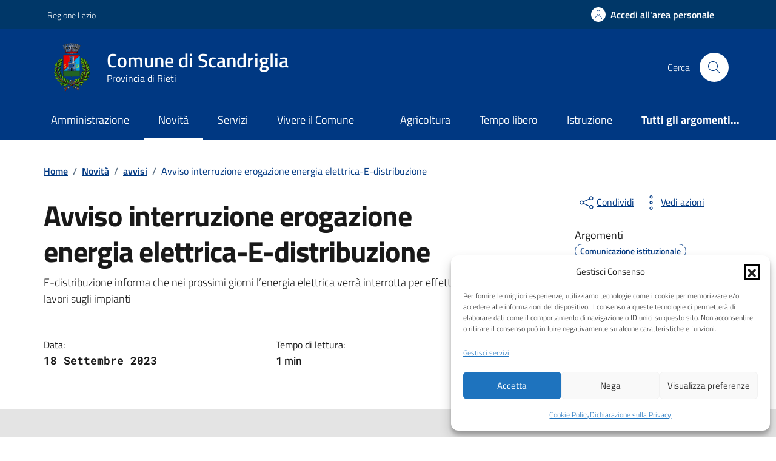

--- FILE ---
content_type: text/html; charset=UTF-8
request_url: https://comune.scandriglia.ri.it/novita/avviso-interruzione-erogazione-energia-elettrica-e-distribuzione/
body_size: 124928
content:
<!doctype html>
<html lang="it">

<head>
  <meta http-equiv="content-type" content="text/html; charset=UTF-8">
  <meta name="viewport" content="width=device-width, initial-scale=1, shrink-to-fit=no">
  <meta http-equiv="Content-Security-Policy" content="upgrade-insecure-requests">
  <meta name='robots' content='index, follow, max-image-preview:large, max-snippet:-1, max-video-preview:-1' />
	<style>img:is([sizes="auto" i], [sizes^="auto," i]) { contain-intrinsic-size: 3000px 1500px }</style>
	
	<!-- This site is optimized with the Yoast SEO plugin v26.6 - https://yoast.com/wordpress/plugins/seo/ -->
	<title>Avviso interruzione erogazione energia elettrica-E-distribuzione - Comune di Scandriglia</title>
	<link rel="canonical" href="https://comune.scandriglia.ri.it/novita/avviso-interruzione-erogazione-energia-elettrica-e-distribuzione/" />
	<meta property="og:locale" content="it_IT" />
	<meta property="og:type" content="article" />
	<meta property="og:title" content="Avviso interruzione erogazione energia elettrica-E-distribuzione - Comune di Scandriglia" />
	<meta property="og:description" content="E-distribuzione informa che nei prossimi giorni l’energia elettrica verrà interrotta per effettuare lavori sugli impiantiGentile Cliente, Si informa che nei prossimi giorni l’energia elettrica verrà interrotta per effettuare lavori sugli impianti che alimentano le forniture situate [&hellip;]" />
	<meta property="og:url" content="https://comune.scandriglia.ri.it/novita/avviso-interruzione-erogazione-energia-elettrica-e-distribuzione/" />
	<meta property="og:site_name" content="Comune di Scandriglia" />
	<meta property="article:modified_time" content="2024-02-07T15:02:48+00:00" />
	<meta name="twitter:card" content="summary_large_image" />
	<meta name="twitter:label1" content="Tempo di lettura stimato" />
	<meta name="twitter:data1" content="1 minuto" />
	<script type="application/ld+json" class="yoast-schema-graph">{"@context":"https://schema.org","@graph":[{"@type":"WebPage","@id":"https://comune.scandriglia.ri.it/novita/avviso-interruzione-erogazione-energia-elettrica-e-distribuzione/","url":"https://comune.scandriglia.ri.it/novita/avviso-interruzione-erogazione-energia-elettrica-e-distribuzione/","name":"Avviso interruzione erogazione energia elettrica-E-distribuzione - Comune di Scandriglia","isPartOf":{"@id":"https://comune.scandriglia.ri.it/#website"},"datePublished":"2023-09-18T10:11:00+00:00","dateModified":"2024-02-07T15:02:48+00:00","breadcrumb":{"@id":"https://comune.scandriglia.ri.it/novita/avviso-interruzione-erogazione-energia-elettrica-e-distribuzione/#breadcrumb"},"inLanguage":"it-IT","potentialAction":[{"@type":"ReadAction","target":["https://comune.scandriglia.ri.it/novita/avviso-interruzione-erogazione-energia-elettrica-e-distribuzione/"]}]},{"@type":"BreadcrumbList","@id":"https://comune.scandriglia.ri.it/novita/avviso-interruzione-erogazione-energia-elettrica-e-distribuzione/#breadcrumb","itemListElement":[{"@type":"ListItem","position":1,"name":"Home","item":"https://comune.scandriglia.ri.it/"},{"@type":"ListItem","position":2,"name":"Avviso interruzione erogazione energia elettrica-E-distribuzione"}]},{"@type":"WebSite","@id":"https://comune.scandriglia.ri.it/#website","url":"https://comune.scandriglia.ri.it/","name":"Comune di Scandriglia","description":"Provincia di Rieti","publisher":{"@id":"https://comune.scandriglia.ri.it/#organization"},"potentialAction":[{"@type":"SearchAction","target":{"@type":"EntryPoint","urlTemplate":"https://comune.scandriglia.ri.it/?s={search_term_string}"},"query-input":{"@type":"PropertyValueSpecification","valueRequired":true,"valueName":"search_term_string"}}],"inLanguage":"it-IT"},{"@type":"Organization","@id":"https://comune.scandriglia.ri.it/#organization","name":"Comune di Scandriglia","url":"https://comune.scandriglia.ri.it/","logo":{"@type":"ImageObject","inLanguage":"it-IT","@id":"https://comune.scandriglia.ri.it/#/schema/logo/image/","url":"https://comune.scandriglia.ri.it/wp-content/uploads/2024/01/cropped-stemma-scandriglia.png","contentUrl":"https://comune.scandriglia.ri.it/wp-content/uploads/2024/01/cropped-stemma-scandriglia.png","width":512,"height":512,"caption":"Comune di Scandriglia"},"image":{"@id":"https://comune.scandriglia.ri.it/#/schema/logo/image/"}}]}</script>
	<!-- / Yoast SEO plugin. -->


<link rel='dns-prefetch' href='//maps.googleapis.com' />
<link rel='dns-prefetch' href='//code.jquery.com' />
<link rel="alternate" type="application/rss+xml" title="Comune di Scandriglia &raquo; Feed" href="https://comune.scandriglia.ri.it/feed/" />
<script type="text/javascript">
/* <![CDATA[ */
window._wpemojiSettings = {"baseUrl":"https:\/\/s.w.org\/images\/core\/emoji\/16.0.1\/72x72\/","ext":".png","svgUrl":"https:\/\/s.w.org\/images\/core\/emoji\/16.0.1\/svg\/","svgExt":".svg","source":{"concatemoji":"https:\/\/comune.scandriglia.ri.it\/wp-includes\/js\/wp-emoji-release.min.js?ver=0d7ca07496ba63d27c664b2404c52351"}};
/*! This file is auto-generated */
!function(s,n){var o,i,e;function c(e){try{var t={supportTests:e,timestamp:(new Date).valueOf()};sessionStorage.setItem(o,JSON.stringify(t))}catch(e){}}function p(e,t,n){e.clearRect(0,0,e.canvas.width,e.canvas.height),e.fillText(t,0,0);var t=new Uint32Array(e.getImageData(0,0,e.canvas.width,e.canvas.height).data),a=(e.clearRect(0,0,e.canvas.width,e.canvas.height),e.fillText(n,0,0),new Uint32Array(e.getImageData(0,0,e.canvas.width,e.canvas.height).data));return t.every(function(e,t){return e===a[t]})}function u(e,t){e.clearRect(0,0,e.canvas.width,e.canvas.height),e.fillText(t,0,0);for(var n=e.getImageData(16,16,1,1),a=0;a<n.data.length;a++)if(0!==n.data[a])return!1;return!0}function f(e,t,n,a){switch(t){case"flag":return n(e,"\ud83c\udff3\ufe0f\u200d\u26a7\ufe0f","\ud83c\udff3\ufe0f\u200b\u26a7\ufe0f")?!1:!n(e,"\ud83c\udde8\ud83c\uddf6","\ud83c\udde8\u200b\ud83c\uddf6")&&!n(e,"\ud83c\udff4\udb40\udc67\udb40\udc62\udb40\udc65\udb40\udc6e\udb40\udc67\udb40\udc7f","\ud83c\udff4\u200b\udb40\udc67\u200b\udb40\udc62\u200b\udb40\udc65\u200b\udb40\udc6e\u200b\udb40\udc67\u200b\udb40\udc7f");case"emoji":return!a(e,"\ud83e\udedf")}return!1}function g(e,t,n,a){var r="undefined"!=typeof WorkerGlobalScope&&self instanceof WorkerGlobalScope?new OffscreenCanvas(300,150):s.createElement("canvas"),o=r.getContext("2d",{willReadFrequently:!0}),i=(o.textBaseline="top",o.font="600 32px Arial",{});return e.forEach(function(e){i[e]=t(o,e,n,a)}),i}function t(e){var t=s.createElement("script");t.src=e,t.defer=!0,s.head.appendChild(t)}"undefined"!=typeof Promise&&(o="wpEmojiSettingsSupports",i=["flag","emoji"],n.supports={everything:!0,everythingExceptFlag:!0},e=new Promise(function(e){s.addEventListener("DOMContentLoaded",e,{once:!0})}),new Promise(function(t){var n=function(){try{var e=JSON.parse(sessionStorage.getItem(o));if("object"==typeof e&&"number"==typeof e.timestamp&&(new Date).valueOf()<e.timestamp+604800&&"object"==typeof e.supportTests)return e.supportTests}catch(e){}return null}();if(!n){if("undefined"!=typeof Worker&&"undefined"!=typeof OffscreenCanvas&&"undefined"!=typeof URL&&URL.createObjectURL&&"undefined"!=typeof Blob)try{var e="postMessage("+g.toString()+"("+[JSON.stringify(i),f.toString(),p.toString(),u.toString()].join(",")+"));",a=new Blob([e],{type:"text/javascript"}),r=new Worker(URL.createObjectURL(a),{name:"wpTestEmojiSupports"});return void(r.onmessage=function(e){c(n=e.data),r.terminate(),t(n)})}catch(e){}c(n=g(i,f,p,u))}t(n)}).then(function(e){for(var t in e)n.supports[t]=e[t],n.supports.everything=n.supports.everything&&n.supports[t],"flag"!==t&&(n.supports.everythingExceptFlag=n.supports.everythingExceptFlag&&n.supports[t]);n.supports.everythingExceptFlag=n.supports.everythingExceptFlag&&!n.supports.flag,n.DOMReady=!1,n.readyCallback=function(){n.DOMReady=!0}}).then(function(){return e}).then(function(){var e;n.supports.everything||(n.readyCallback(),(e=n.source||{}).concatemoji?t(e.concatemoji):e.wpemoji&&e.twemoji&&(t(e.twemoji),t(e.wpemoji)))}))}((window,document),window._wpemojiSettings);
/* ]]> */
</script>
<style id='wp-emoji-styles-inline-css' type='text/css'>

	img.wp-smiley, img.emoji {
		display: inline !important;
		border: none !important;
		box-shadow: none !important;
		height: 1em !important;
		width: 1em !important;
		margin: 0 0.07em !important;
		vertical-align: -0.1em !important;
		background: none !important;
		padding: 0 !important;
	}
</style>
<style id='safe-svg-svg-icon-style-inline-css' type='text/css'>
.safe-svg-cover{text-align:center}.safe-svg-cover .safe-svg-inside{display:inline-block;max-width:100%}.safe-svg-cover svg{fill:currentColor;height:100%;max-height:100%;max-width:100%;width:100%}

</style>
<link rel='stylesheet' id='jquery-datetimepicker-css' href='https://comune.scandriglia.ri.it/wp-content/plugins/segnalazioni-tema-agid-2023-release//static/css/jquery.datetimepicker.min.css?ver=0d7ca07496ba63d27c664b2404c52351' type='text/css' media='all' />
<link rel='stylesheet' id='featherlight-css' href='https://comune.scandriglia.ri.it/wp-content/plugins/segnalazioni-tema-agid-2023-release//static/css/featherlight.min.css?ver=0d7ca07496ba63d27c664b2404c52351' type='text/css' media='all' />
<link rel='stylesheet' id='print-css' href='https://comune.scandriglia.ri.it/wp-content/plugins/segnalazioni-tema-agid-2023-release//static/css/print.css?ver=0d7ca07496ba63d27c664b2404c52351' type='text/css' media='print' />
<link rel='stylesheet' id='admin-css' href='https://comune.scandriglia.ri.it/wp-content/plugins/segnalazioni-tema-agid-2023-release//static/css/admin.css?ver=10.5' type='text/css' media='all' />
<link rel='stylesheet' id='button-spid-style-css' href='https://comune.scandriglia.ri.it/wp-content/plugins/spidaggregatore-main/css/spid-sp-access-button.css?ver=1.0' type='text/css' media='all' />
<link rel='stylesheet' id='button-cie-style-css' href='https://comune.scandriglia.ri.it/wp-content/plugins/spidaggregatore-main/css/ita.css?ver=1.0' type='text/css' media='all' />
<link rel='stylesheet' id='cmplz-general-css' href='https://comune.scandriglia.ri.it/wp-content/plugins/complianz-gdpr-premium/assets/css/cookieblocker.min.css?ver=1764256688' type='text/css' media='all' />
<link rel='stylesheet' id='variable_t-css' href='https://comune.scandriglia.ri.it/wp-content/themes/tema-agid-comuni-release/assets/css/variable.css?ver=0d7ca07496ba63d27c664b2404c52351' type='text/css' media='all' />
<link rel='stylesheet' id='dci-wp-style-css' href='https://comune.scandriglia.ri.it/wp-content/themes/tema-agid-comuni-release/style.css?ver=0d7ca07496ba63d27c664b2404c52351' type='text/css' media='all' />
<link rel='stylesheet' id='dci-font-css' href='https://comune.scandriglia.ri.it/wp-content/themes/tema-agid-comuni-release/assets/css/fonts.css?ver=0d7ca07496ba63d27c664b2404c52351' type='text/css' media='all' />
<link rel='stylesheet' id='dci-boostrap-italia-min-css' href='https://comune.scandriglia.ri.it/wp-content/themes/tema-agid-comuni-release/assets/css/bootstrap-italia.min.css?ver=0d7ca07496ba63d27c664b2404c52351' type='text/css' media='all' />
<link rel='stylesheet' id='dci-comuni-css' href='https://comune.scandriglia.ri.it/wp-content/themes/tema-agid-comuni-release/assets/css/comuni.css?ver=0d7ca07496ba63d27c664b2404c52351' type='text/css' media='all' />
<link rel='stylesheet' id='dci-print-style-css' href='https://comune.scandriglia.ri.it/wp-content/themes/tema-agid-comuni-release/print.css?ver=20190912' type='text/css' media='print' />
<link rel='stylesheet' id='stile-galleriayic-css' href='https://comune.scandriglia.ri.it/wp-content/plugins/yesicode-sottopagine-release/inc/funzioni/galleria/inc/gallery.css?ver=0d7ca07496ba63d27c664b2404c52351' type='text/css' media='all' />
<script type="text/javascript" src="https://code.jquery.com/jquery-3.7.1.min.js?ver=3.7.1" id="jquery-js"></script>
<script type="text/javascript" src="https://maps.googleapis.com/maps/api/js?key&amp;libraries=places&amp;ver=6.8.3" id="google-maps-js"></script>
<script type="text/javascript" src="https://comune.scandriglia.ri.it/wp-content/plugins/segnalazioni-tema-agid-2023-release//static/js/locationpicker.jquery.min.js?ver=0d7ca07496ba63d27c664b2404c52351" id="jquery-locationpicker-js"></script>
<script type="text/javascript" src="https://comune.scandriglia.ri.it/wp-content/plugins/segnalazioni-tema-agid-2023-release//static/js/jquery.datetimepicker.full.min.js?ver=0d7ca07496ba63d27c664b2404c52351" id="jquery-datetimepicker-js"></script>
<script type="text/javascript" src="https://comune.scandriglia.ri.it/wp-content/plugins/segnalazioni-tema-agid-2023-release//static/js/featherlight.min.js?ver=0d7ca07496ba63d27c664b2404c52351" id="featherlight-js"></script>
<script type="text/javascript" src="https://comune.scandriglia.ri.it/wp-content/plugins/servizi-al-cittadino-release/js/jsriuso.js?v=1768953961&amp;ver=6.8.3" id="jsriusojs-js"></script>
<script type="text/javascript" src="https://code.jquery.com/jquery-migrate-3.5.2.min.js?ver=3.5.2" id="jquery-migrate-js"></script>
<script type="text/javascript" src="https://comune.scandriglia.ri.it/wp-content/themes/tema-agid-comuni-release/assets/js/modernizr.custom.js?ver=1" id="dci-modernizr-js"></script>
<script type="text/javascript" src="https://comune.scandriglia.ri.it/wp-content/themes/tema-agid-comuni-release/assets/js/bootstrap-italia.bundle.min.js?ver=0d7ca07496ba63d27c664b2404c52351" id="dci-boostrap-italia-min-js-js"></script>
<link rel="https://api.w.org/" href="https://comune.scandriglia.ri.it/wp-json/" /><link rel="alternate" title="oEmbed (JSON)" type="application/json+oembed" href="https://comune.scandriglia.ri.it/wp-json/oembed/1.0/embed?url=https%3A%2F%2Fcomune.scandriglia.ri.it%2Fnovita%2Favviso-interruzione-erogazione-energia-elettrica-e-distribuzione%2F" />
<link rel="alternate" title="oEmbed (XML)" type="text/xml+oembed" href="https://comune.scandriglia.ri.it/wp-json/oembed/1.0/embed?url=https%3A%2F%2Fcomune.scandriglia.ri.it%2Fnovita%2Favviso-interruzione-erogazione-energia-elettrica-e-distribuzione%2F&#038;format=xml" />
<style>#wp-admin-bar-new-segnalazione, #wp-admin-bar-new-urgenza{display:none;}</style>			<style>.cmplz-hidden {
					display: none !important;
				}</style><link rel="icon" href="https://comune.scandriglia.ri.it/wp-content/uploads/2024/01/cropped-stemma-scandriglia-32x32.png" sizes="32x32" />
<link rel="icon" href="https://comune.scandriglia.ri.it/wp-content/uploads/2024/01/cropped-stemma-scandriglia-192x192.png" sizes="192x192" />
<link rel="apple-touch-icon" href="https://comune.scandriglia.ri.it/wp-content/uploads/2024/01/cropped-stemma-scandriglia-180x180.png" />
<meta name="msapplication-TileImage" content="https://comune.scandriglia.ri.it/wp-content/uploads/2024/01/cropped-stemma-scandriglia-270x270.png" />

  <script>
      </script>


</head>

<body data-rsssl=1 data-cmplz=2 class="wp-singular notizia-template-default single single-notizia postid-1127 wp-theme-tema-agid-comuni-release">

  <!-- svg vault -->
<div class="svg-vault d-none">
    <svg version="1.1" xmlns="http://www.w3.org/2000/svg" xmlns:xlink="http://www.w3.org/1999/xlink">
        <defs>
           <symbol id="it-social-facebook" viewBox="0 0 32 32">
                <rect id="Rectangle-path-facebook" x="0" y="0.035" width="32" height="32" style="fill:none;"/>
                <path d="M18.48,32l0,-14.576l4.912,0l0.736,-5.696l-5.648,0l0,-3.648c0,-1.6 0.464,-2.768 2.832,-2.768l2.992,0l0,-5.088c-1.456,-0.154 -2.92,-0.229 -4.384,-0.224c-4.352,0 -7.328,2.656 -7.328,7.52l0,4.192l-4.896,0l0,5.712l4.896,0l0,14.576l5.888,0Z" style="fill-rule:nonzero;"/>
            </symbol>
            <symbol id="it-social-youtube" viewBox="0 0 32 32">
                <rect id="Rectangle-path-youtube" x="0" y="0.035" width="32" height="32" style="fill:none;"/>
                <path d="m31.77573,8.22108c0,-2.60747 -2.11214,-4.72101 -4.71821,-4.72101l-22.13523,0c-2.60606,0 -4.71821,2.11355 -4.71821,4.72101l0,12.65813c0,2.60747 2.11214,4.72101 4.71821,4.72101l22.13523,0c2.60606,0 4.71821,-2.11355 4.71821,-4.72101l0,-12.65813zm-18.94299,11.66993l0,-11.89023l9.01616,5.94494l-9.01616,5.94529z" style="fill-rule:nonzero;"/>
            </symbol>
            <symbol id="it-social-instagram" viewBox="0 0 32 32">
                <rect id="Rectangle-path-instagram" x="0" y="0.035" width="32" height="32" style="fill:none;"/>
                <path d="m30.68965,1.37694c-0.80291,-0.80313 -1.7651,-1.20452 -2.88606,-1.20452l-23.71288,0c-1.12132,0 -2.08321,0.40153 -2.88635,1.20452c-0.80299,0.80277 -1.20437,1.76481 -1.20437,2.88591l0,23.71266c0,1.12095 0.40131,2.08321 1.20437,2.88606c0.80313,0.80291 1.76525,1.20459 2.88635,1.20459l23.71259,0c1.12073,0 2.08321,-0.40168 2.88613,-1.20459c0.80313,-0.80284 1.20415,-1.7651 1.20415,-2.88606l0,-23.71266c-0.00007,-1.12132 -0.40102,-2.08285 -1.20394,-2.88591zm-19.23787,10.28828c1.25266,-1.21106 2.75813,-1.81688 4.51617,-1.81688c1.77165,0 3.28388,0.60582 4.53683,1.81688c1.25295,1.21128 1.87907,2.67529 1.87907,4.39174c0,1.71623 -0.62611,3.18031 -1.87907,4.39123c-1.25295,1.21157 -2.76467,1.81732 -4.53683,1.81732c-1.75798,0 -3.26329,-0.60626 -4.51617,-1.81732c-1.25295,-1.21106 -1.87936,-2.675 -1.87936,-4.39123c0,-1.71645 0.6264,-3.18038 1.87936,-4.39174zm16.82942,15.4593c0,0.35964 -0.12495,0.66059 -0.37389,0.90299c-0.24967,0.24218 -0.54684,0.36335 -0.89324,0.36335l-22.19651,0c-0.35986,0 -0.66117,-0.12116 -0.90321,-0.36335c-0.2424,-0.24189 -0.36349,-0.54335 -0.36349,-0.90299l0,-13.45565l2.92766,0c-0.27673,0.87222 -0.41513,1.77907 -0.41513,2.72016c0,2.65842 0.96888,4.92476 2.90686,6.80084c1.93819,1.87536 4.27065,2.81347 6.99765,2.81347c1.79958,0 3.4606,-0.42931 4.98381,-1.2875c1.5227,-0.8587 2.72627,-2.02467 3.61282,-3.49908c0.88604,-1.47434 1.32903,-3.08366 1.32903,-4.82767c0,-0.9411 -0.13891,-1.84772 -0.41564,-2.72016l2.80344,0l0,13.45565l-0.00015,0l0,-0.00007zm0,-18.54288c0,0.40146 -0.1384,0.74066 -0.41571,1.01746c-0.27673,0.27702 -0.61571,0.41535 -1.01739,0.41535l-3.61282,0c-0.40124,0 -0.74073,-0.1384 -1.01746,-0.41535c-0.2768,-0.2768 -0.41513,-0.616 -0.41513,-1.01746l0,-3.42577c0,-0.38764 0.13833,-0.72328 0.41513,-1.00713c0.2768,-0.28371 0.61629,-0.42575 1.01746,-0.42575l3.61282,0c0.40168,0 0.74073,0.14196 1.01739,0.42575c0.27724,0.28386 0.41571,0.61949 0.41571,1.00713l0,3.42577z" style="fill-rule:nonzero;"/>
            </symbol>
            <symbol id="it-social-twitter" viewBox="0 0 32 32">
                <rect id="Rectangle-path-twitter" x="0" y="0.035" width="32" height="32" style="fill:none;"/>
                <path d="M10.055,29.037c0.04,0 0.08,0 0.119,0c10.185,0 18.565,-8.38 18.565,-18.565c0,-0.04 0,-0.079 0,-0.119l0,-0.849c1.276,-0.934 2.38,-2.084 3.261,-3.397c-1.199,0.528 -2.47,0.878 -3.771,1.036c1.361,-0.81 2.386,-2.082 2.888,-3.584c-1.309,0.745 -2.733,1.267 -4.213,1.546c-1.241,-1.322 -2.976,-2.072 -4.789,-2.072c-3.6,0 -6.564,2.956 -6.574,6.556c-0.004,0.503 0.053,1.005 0.17,1.494c-5.284,-0.237 -10.227,-2.709 -13.588,-6.794c-1.751,2.977 -0.857,6.855 2.021,8.765c-1.042,-0.025 -2.063,-0.305 -2.972,-0.816c0.002,3.145 2.26,5.87 5.35,6.455c-0.552,0.156 -1.124,0.236 -1.698,0.237c-0.415,0.007 -0.83,-0.021 -1.24,-0.084c0.86,2.664 3.332,4.499 6.131,4.552c-2.322,1.83 -5.195,2.824 -8.152,2.819c-0.523,0 -1.045,-0.034 -1.563,-0.102c3,1.921 6.493,2.936 10.055,2.922" style="fill-rule:nonzero;"/>
            </symbol>
            <symbol id="it-social-linkedin" viewBox="0 0 32 32">
                <rect id="Rectangle-path-linkedin" x="0" y="0.035" width="32" height="32" style="fill:none;"/>
                <path d="M24.062,10.087c-2.559,-0.087 -4.97,1.237 -6.268,3.445l0,-2.877l-6.447,0l0,21.31l6.624,0l0,-10.566c0,-2.789 0.515,-5.488 3.978,-5.488c3.463,0 3.427,3.197 3.427,5.665l0,10.389l6.624,0l0,-11.721c0,-5.736 -1.225,-10.157 -7.938,-10.157Zm-20.191,-10.087c-0.006,0 -0.012,0 -0.017,0c-2.114,0 -3.854,1.74 -3.854,3.854c0,2.113 1.74,3.853 3.854,3.853c2.107,0 3.843,-1.728 3.853,-3.836c0,-0.012 0,-0.023 0,-0.035c0,-2.104 -1.731,-3.836 -3.836,-3.836c0,0 0,0 0,0Zm-3.321,10.655l0,21.31l6.589,0l0,-21.31l-6.589,0Zm23.512,-0.533c-2.552,-0.094 -4.961,1.216 -6.268,3.41l0,-2.877l-6.447,0l0,21.31l6.624,0l0,-10.566c0,-2.789 0.515,-5.488 3.978,-5.488c3.463,0 3.427,3.197 3.427,5.665l0,10.389l6.624,0l0,-11.721c0,-5.736 -1.225,-10.157 -7.938,-10.157l0,0.035Zm-23.512,21.843l6.589,0l0,-21.31l-6.589,0l0,21.31Zm3.321,-31.965c-0.006,0 -0.012,0 -0.017,0c-2.114,0 -3.854,1.74 -3.854,3.854c0,2.113 1.74,3.853 3.854,3.853c2.107,0 3.843,-1.728 3.853,-3.836c0,-0.012 0,-0.023 0,-0.035c0,-2.104 -1.731,-3.836 -3.836,-3.836c0,0 0,0 0,0Z" style="fill-rule:nonzero;"/>
            </symbol>
            <symbol id="it-arrow-down" viewBox="0 0 32 32">
                <rect id="Rectangle-path-arrow-down" x="0" y="0.035" width="32" height="32" style="fill:none;"/>
                <path d="M17.895,31.25l11.639,-11.638c0.271,-0.253 0.425,-0.607 0.425,-0.977c0,-0.732 -0.603,-1.335 -1.335,-1.335c-0.37,0 -0.724,0.154 -0.976,0.425l-10.322,10.304l0,-26.694c0,-0.732 -0.603,-1.335 -1.335,-1.335c-0.732,0 -1.335,0.603 -1.335,1.335l0,26.694l-10.304,-10.268c-0.252,-0.271 -0.606,-0.425 -0.976,-0.425c-0.732,0 -1.335,0.602 -1.335,1.335c0,0.37 0.154,0.724 0.425,0.976l11.71,11.603c1.029,1 2.69,1 3.719,0Z" style="fill-rule:nonzero;"/>
            </symbol>
            <symbol id="it-arrow-left" viewBox="0 0 32 32">
                <rect id="Rectangle-path-arrow-left" x="0" y="0.035" width="32" height="32" style="fill:none;"/>
                <path d="M0.787,17.887l11.589,11.625c0.248,0.254 0.588,0.397 0.943,0.397c0.354,0 0.694,-0.143 0.942,-0.397c0.516,-0.517 0.516,-1.367 0,-1.884l-10.257,-10.292l26.663,0c0.731,0 1.333,-0.602 1.333,-1.333c0,-0.732 -0.602,-1.333 -1.333,-1.333l-26.663,0l10.292,-10.292c0.247,-0.251 0.385,-0.59 0.385,-0.942c0,-0.738 -0.607,-1.345 -1.345,-1.345c-0.361,0 -0.707,0.145 -0.96,0.403l-11.589,11.625c-0.503,0.497 -0.787,1.176 -0.787,1.884c0,0.707 0.284,1.386 0.787,1.884Z" style="fill-rule:nonzero;"/>
            </symbol>
            <symbol id="it-arrow-right" viewBox="0 0 32 32">
                <rect id="Rectangle-path-arrow-right" x="0" y="0.035" width="32" height="32" style="fill:none;"/>
                <path d="M31.213,17.887l-11.589,11.625c-0.248,0.254 -0.588,0.397 -0.943,0.397c-0.354,0 -0.694,-0.143 -0.942,-0.397c-0.516,-0.517 -0.516,-1.367 0,-1.884l10.257,-10.292l-26.663,0c-0.731,0 -1.333,-0.602 -1.333,-1.333c0,-0.732 0.602,-1.333 1.333,-1.333l26.663,0l-10.292,-10.292c-0.247,-0.251 -0.385,-0.59 -0.385,-0.942c0,-0.738 0.607,-1.345 1.345,-1.345c0.361,0 0.707,0.145 0.96,0.403l11.589,11.625c0.503,0.497 0.787,1.176 0.787,1.884c0,0.707 -0.284,1.386 -0.787,1.884Z" style="fill-rule:nonzero;"/>
            </symbol>
            <symbol id="it-arrow-up" viewBox="0 0 32 32">
                <rect id="Rectangle-path-arrow-up" x="0" y="0.035" width="32" height="32" style="fill:none;"/>
                <path d="M17.895,0.75l11.639,11.638c0.271,0.253 0.425,0.607 0.425,0.977c0,0.732 -0.603,1.335 -1.335,1.335c-0.37,0 -0.724,-0.154 -0.976,-0.425l-10.322,-10.304l0,26.694c0,0.732 -0.603,1.335 -1.335,1.335c-0.732,0 -1.335,-0.603 -1.335,-1.335l0,-26.694l-10.304,10.268c-0.252,0.271 -0.606,0.425 -0.976,0.425c-0.732,0 -1.335,-0.602 -1.335,-1.335c0,-0.37 0.154,-0.724 0.425,-0.976l11.71,-11.603c1.029,-1 2.69,-1 3.719,0Z" style="fill-rule:nonzero;"/>
            <symbol id="svg-building" viewBox="0 0 32 32">
                <rect id="Rectangle-path-search" x="0" y="0.035" width="32" height="32" style="fill:none;"/>
                <path id="Rectangle-path-search-Oval-2" d="M20.743,23.178c-2.172,1.659 -4.887,2.645 -7.831,2.645c-7.131,0 -12.912,-5.78 -12.912,-12.911c0,-7.131 5.781,-12.912 12.912,-12.912c7.131,0 12.911,5.781 12.911,12.912c0,2.944 -0.986,5.659 -2.645,7.831l8.318,8.318c0.672,0.672 0.672,1.762 0,2.435c-0.673,0.672 -1.763,0.672 -2.435,0l-8.318,-8.318Zm-7.831,-19.735c-5.23,0 -9.469,4.239 -9.469,9.469c0,5.229 4.239,9.468 9.469,9.468l0.061,0c5.201,-0.033 9.407,-4.259 9.407,-9.468c0,-5.209 -4.206,-9.436 -9.407,-9.469l-0.061,0Z" style="fill-rule:nonzero;"/>
            </symbol>
            <symbol id="svg-cancel-large" viewBox="0 0 32 32">
                <rect id="Rectangle-path-circle-large" x="0" y="0.035" width="32" height="32" style="fill:none;"/>
                <path d="M16,15.653l15.081,-15.082c0.307,0.307 0.613,0.613 0.919,0.919l-15.081,15.081l13.938,13.939l-0.918,0.919l-13.939,-13.939l-13.939,13.939l-0.918,-0.919l13.938,-13.939l-15.081,-15.081l0.919,-0.919l15.081,15.082Z" style="fill-rule:nonzero;"/>
            </symbol>
        </defs>
    </svg>
</div>
<!-- /end svg vault -->
  <div class="svg-vault d-none"><svg xmlns="http://www.w3.org/2000/svg"><symbol id="it-arrow-down-circle" viewBox="0 0 24 24"><path d="M15.6 13.2l.7.7-4.3 4.3-4.3-4.3.7-.7 3.1 3.1V7h1v9.2l3.1-3zM22 12c0 5.5-4.5 10-10 10S2 17.5 2 12 6.5 2 12 2s10 4.5 10 10zm-1 0c0-5-4-9-9-9s-9 4-9 9 4 9 9 9 9-4 9-9z"/></symbol><symbol id="it-arrow-down-triangle" viewBox="0 0 24 24"><path d="M9.2 12h5.6c.6 0 1 .5 1 1 0 .3-.1.5-.3.7L12 17.3l-3.5-3.6c-.4-.4-.4-1 0-1.4.2-.2.4-.3.7-.3z"/></symbol><symbol id="it-arrow-down" viewBox="0 0 24 24"><path d="M17.9 13.2l-5.4 5.3V3h-1v15.5l-5.4-5.3-.7.7 6.6 6.5 6.6-6.5-.7-.7z"/></symbol><symbol id="it-arrow-left-circle" viewBox="0 0 24 24"><path d="M7.7 11.5H17v1H7.8l3 3.1-.7.7L5.8 12l4.3-4.3.7.7-3.1 3.1zM22 12c0 5.5-4.5 10-10 10S2 17.5 2 12 6.5 2 12 2s10 4.5 10 10zm-1 0c0-5-4-9-9-9s-9 4-9 9 4 9 9 9 9-4 9-9z"/></symbol><symbol id="it-arrow-left-triangle" viewBox="0 0 24 24"><path d="M12 9.2v5.6c0 .6-.5 1-1 1-.3 0-.5-.1-.7-.3L6.8 12l3.5-3.5c.4-.4 1-.4 1.4 0 .2.2.3.4.3.7z"/></symbol><symbol id="it-arrow-right-circle" viewBox="0 0 24 24"><path d="M13.9 7.7l4.3 4.3-4.3 4.3-.7-.7 3.1-3.1H7v-1h9.2l-3-3.1.7-.7zM22 12c0 5.5-4.5 10-10 10S2 17.5 2 12 6.5 2 12 2s10 4.5 10 10zm-1 0c0-5-4-9-9-9s-9 4-9 9 4 9 9 9 9-4 9-9z"/></symbol><symbol id="it-arrow-left" viewBox="0 0 24 24"><path d="M21 11.5H5.5l5.3-5.4-.7-.7L3.6 12l6.5 6.6.7-.7-5.3-5.4H21v-1z"/></symbol><symbol id="it-arrow-right-triangle" viewBox="0 0 24 24"><path d="M12 14.8V9.2c0-.6.5-1 1-1 .3 0 .5.1.7.3l3.5 3.5-3.5 3.5c-.4.4-1 .4-1.4 0-.2-.2-.3-.4-.3-.7z"/></symbol><symbol id="it-arrow-right" viewBox="0 0 24 24"><path d="M13.9 5.4l-.7.7 5.3 5.4H3v1h15.5l-5.3 5.4.7.7 6.6-6.6-6.6-6.6z"/></symbol><symbol id="it-arrow-up-circle" viewBox="0 0 24 24"><path d="M12 5.8l4.3 4.3-.7.7-3.1-3.1V17h-1V7.8l-3.1 3-.7-.7L12 5.8zM22 12c0 5.5-4.5 10-10 10S2 17.5 2 12 6.5 2 12 2s10 4.5 10 10zm-1 0c0-5-4-9-9-9s-9 4-9 9 4 9 9 9 9-4 9-9z"/></symbol><symbol id="it-arrow-up-triangle" viewBox="0 0 24 24"><path d="M14.8 12H9.2c-.6 0-1-.5-1-1 0-.3.1-.5.3-.7L12 6.8l3.5 3.5c.4.4.4 1 0 1.4-.2.2-.4.3-.7.3z"/></symbol><symbol id="it-arrow-up" viewBox="0 0 24 24"><path d="M18.6 10.1L12 3.5l-6.6 6.6.7.7 5.4-5.3V21h1V5.5l5.4 5.3.7-.7z"/></symbol><symbol id="it-ban" viewBox="0 0 24 24"><path d="M12 2C6.5 2 2 6.5 2 12s4.5 10 10 10 10-4.5 10-10S17.5 2 12 2zM5.2 17.6C3.8 16 3.1 14 3.1 11.9s.7-4.1 2.1-5.7l12.7 12.7C14 22 8.3 21.4 5.2 17.6zm13.4.5L5.9 5.4c3.7-3.3 9.4-3 12.7.7 3.1 3.4 3.1 8.6 0 12z"/></symbol><symbol id="it-behance" viewBox="0 0 24 24"><path d="M7.8 5.8c.5 0 1.1 0 1.6.2.4.1.9.3 1.2.5.4.1.7.5.9.8.2.5.3 1 .3 1.4 0 .5-.1 1.1-.4 1.5-.3.4-.8.8-1.3 1 .7.2 1.3.6 1.7 1.1.4.6.6 1.3.6 2 0 .5-.1 1.1-.3 1.6-.2.4-.6.8-1 1.1-.4.3-.9.5-1.4.6-.6.4-1.2.4-1.7.4H2V5.8h5.8zm-.3 5c.4 0 .8-.1 1.2-.4.3-.3.5-.7.4-1.1 0-.3 0-.5-.1-.8-.1-.1-.2-.3-.4-.4-.2-.1-.4-.2-.6-.2-.2 0-.5-.1-.7-.1H4.7v2.9l2.8.1zm.1 5.2c.3 0 .5 0 .8-.1l.6-.3c.2-.1.3-.3.4-.5.1-.3.2-.5.2-.8 0-.5-.2-1-.5-1.3-.4-.3-.9-.4-1.4-.4h-3V16h2.9zm8.6-.1c.4.4 1 .6 1.6.5.4 0 .9-.1 1.3-.4.3-.2.5-.5.6-.8h2.1c-.2.9-.8 1.7-1.6 2.3-.8.5-1.7.7-2.6.7-.6 0-1.3-.1-1.9-.3-1.1-.4-2-1.3-2.3-2.4-.2-.6-.3-1.2-.3-1.9 0-.6.1-1.3.3-1.9.2-.6.5-1.1.9-1.5.4-.4.9-.8 1.4-1 .7-.2 1.3-.3 1.9-.3.7 0 1.4.1 2 .4.5.3 1 .7 1.4 1.2.4.5.6 1.1.8 1.7.2.7.2 1.3.2 2h-6.4c0 .6.2 1.2.6 1.7zm2.8-4.7c-.4-.3-.9-.5-1.4-.5-.3 0-.7 0-1 .2-.2.1-.5.3-.6.5-.2.2-.3.4-.3.6-.1.2-.1.4-.1.6h4c-.1-.5-.3-1-.6-1.4zm-3.9-4.6h5v1.2h-5V6.6z"/></symbol><symbol id="it-bookmark" viewBox="0 0 24 24"><path d="M18 22.7l-6-6-6 6V2h12v20.7zm-6-7.4l5 5V3H7v17.3l5-5z"/></symbol><symbol id="it-box" viewBox="0 0 24 24"><path d="M21 2H3v4h1v16h16V6h1V2zm-2 19H5V6h14v15zm1-16H4V3h16v2z"/><path d="M8 8h8v1H8z"/></symbol><symbol id="it-burger" viewBox="0 0 24 24"><path d="M22 5v1H2V5h20zM2 12.5h20v-1H2v1zM2 19h20v-1H2v1z"/></symbol><symbol id="it-calendar" viewBox="0 0 24 24"><path d="M20.5 4H17V3h-1v1H8V3H7v1H3.5C2.7 4 2 4.7 2 5.5v13c0 .8.7 1.5 1.5 1.5h17c.8 0 1.5-.7 1.5-1.5v-13c0-.8-.7-1.5-1.5-1.5zm.5 14.5c0 .3-.2.5-.5.5h-17c-.3 0-.5-.2-.5-.5v-13c0-.3.2-.5.5-.5H7v1h1V5h8v1h1V5h3.5c.3 0 .5.2.5.5v13zM4 8h16v1H4V8z"/></symbol><symbol id="it-camera" viewBox="0 0 24 24"><path d="M20.5 20h-17c-.8 0-1.5-.7-1.5-1.5v-10C2 7.7 2.7 7 3.5 7h4.3l1.5-2.3c.3-.4.7-.7 1.2-.7h3c.5 0 .9.3 1.2.7L16.2 7h4.3c.8 0 1.5.7 1.5 1.5v10c0 .8-.7 1.5-1.5 1.5zM3.5 8c-.3 0-.5.2-.5.5v10c0 .3.2.5.5.5h17c.3 0 .5-.2.5-.5v-10c0-.3-.2-.5-.5-.5h-4.8l-1.8-2.8-.4-.2h-3l-.4.2L8.3 8H3.5zM12 18c-2.8 0-5-2.2-5-5s2.2-5 5-5 5 2.2 5 5-2.2 5-5 5zm0-9c-2.2 0-4 1.8-4 4s1.8 4 4 4 4-1.8 4-4-1.8-4-4-4zM7 5H4v1h3V5z"/></symbol><symbol id="it-card" viewBox="0 0 24 24"><path d="M20.5 5h-17C2.7 5 2 5.7 2 6.5v11c0 .8.7 1.5 1.5 1.5h17c.8 0 1.5-.7 1.5-1.5v-11c0-.8-.7-1.5-1.5-1.5zM3 9h18v3H3V9zm18 8.5c0 .3-.2.5-.5.5h-17c-.3 0-.5-.2-.5-.5V13h18v4.5zM3 8V6.5c0-.3.2-.5.5-.5h17c.3 0 .5.2.5.5V8H3zm5 7H4v-1h4v1z"/></symbol><symbol id="it-chart-line" viewBox="0 0 24 24"><path d="M21 20v1H3V3h1v17z"/><path d="M10.5 9.2l2.5 2.5 6-6v3.8h1V4h-5.5v1h3.8L13 10.3l-2.5-2.5-4.3 4.3.6.8z"/></symbol><symbol id="it-check-circle" viewBox="0 0 24 24"><path d="M17.1 7.9l.7.7-7.8 7.6-4.7-4.6.7-.7 4 3.9 7.1-6.9zM22 12c0 5.5-4.5 10-10 10S2 17.5 2 12 6.5 2 12 2s10 4.5 10 10zm-1 0c0-5-4-9-9-9s-9 4-9 9 4 9 9 9 9-4 9-9z"/></symbol><symbol id="it-check" viewBox="0 0 24 24"><path d="M9.6 16.9L4 11.4l.8-.7 4.8 4.8 8.5-8.4.7.7-9.2 9.1z"/></symbol><symbol id="it-chevron-left" viewBox="0 0 24 24"><path d="M14.6 17.2L9 11.6 14.6 6l.8.7-4.9 4.9 4.9 4.9z"/></symbol><symbol id="it-chevron-right" viewBox="0 0 24 24"><path d="M9.8 17.2l-.8-.7 4.9-4.9L9 6.7l.8-.7 5.6 5.6z"/></symbol><symbol id="it-clip" viewBox="0 0 24 24"><path d="M11 22c-1.6.1-2.9-1.2-3-2.8V6c0-2.2 1.8-4 4-4s4 1.8 4 4v10h-1V6c0-1.7-1.3-3-3-3S9 4.3 9 6v13c0 1.1.9 2 2 2s2-.9 2-2V8c0-.6-.4-1-1-1s-1 .4-1 1v8h-1V8c0-1.1.9-2 2-2s2 .9 2 2v11c.1 1.6-1.2 2.9-2.8 3H11z"/></symbol><symbol id="it-clock" viewBox="0 0 24 24"><path d="M11.5 5h1v7.5H7v-1h4.5V5zM22 12c0 5.5-4.5 10-10 10S2 17.5 2 12 6.5 2 12 2s10 4.5 10 10zm-1 0c0-5-4-9-9-9s-9 4-9 9 4 9 9 9 9-4 9-9z"/></symbol><symbol id="it-close-big" viewBox="0 0 24 24"><path d="M12.7 12l6.7 6.6-.8.8-6.6-6.7-6.6 6.7-.8-.8 6.7-6.6-6.7-6.6.8-.8 6.6 6.7 6.6-6.7.8.8-6.7 6.6z"/></symbol><symbol id="it-close-circle" viewBox="0 0 24 24"><path d="M16.3 8.3L12.6 12l3.7 3.6-.7.7-3.7-3.6-3.6 3.6-.7-.7 3.6-3.6-3.6-3.7.7-.7 3.6 3.7 3.7-3.7.7.7zM22 12c0 5.5-4.5 10-10 10S2 17.5 2 12 6.5 2 12 2s10 4.5 10 10zm-1 0c0-5-4-9-9-9s-9 4-9 9 4 9 9 9 9-4 9-9z"/></symbol><symbol id="it-close" viewBox="0 0 24 24"><path d="M12.7 12l3.7 3.6-.8.8-3.6-3.7-3.6 3.7-.8-.8 3.7-3.6-3.7-3.6.8-.8 3.6 3.7 3.6-3.7.8.8-3.7 3.6z"/></symbol><symbol id="it-code-circle" viewBox="0 0 24 24"><path d="M19 12l-2.9 2.9-.7-.8 2.1-2.1-2.1-2.1.7-.8L19 12zM7.9 9.1L5 12l2.9 2.9.7-.8L6.5 12l2.1-2.1-.7-.8zM22 12c0 5.5-4.5 10-10 10S2 17.5 2 12 6.5 2 12 2s10 4.5 10 10zm-1 0c0-5-4-9-9-9s-9 4-9 9 4 9 9 9 9-4 9-9zM9.6 16.5l1 .3 3.7-9.3-.9-.3-3.8 9.3z"/></symbol><symbol id="it-collapse" viewBox="0 0 24 24"><path d="M16.5 15.4l-4.9-4.9-4.9 4.9-.7-.8L11.6 9l5.6 5.6z"/></symbol><symbol id="it-comment" viewBox="0 0 24 24"><path d="M19 3H5c-1.1 0-2 .9-2 2v10c0 1.1.9 2 2 2h2v5.4l1.7-1.7 3.7-3.7H19c1.1 0 2-.9 2-2V5c0-1.1-.9-2-2-2zm1 12c.1.5-.3.9-.8 1H12l-4 4v-4H5c-.5.1-.9-.3-1-.8V5c-.1-.5.3-.9.8-1H19c.5-.1.9.3 1 .8V15zM9 10c.1.5-.3.9-.8 1H8c-.5.1-.9-.3-1-.8V10c-.1-.5.3-.9.8-1H8c.5-.1.9.3 1 .8v.2zm4 0c0 .6-.4 1-1 1s-1-.4-1-1 .4-1 1-1 1 .4 1 1zm4 0c0 .6-.4 1-1 1s-1-.4-1-1 .4-1 1-1 1 .4 1 1z"/></symbol><symbol id="it-copy" viewBox="0 0 24 24"><path d="M19.5 4H18v-.6c-.1-.8-.7-1.4-1.5-1.4h-11c-.8 0-1.4.6-1.5 1.4v15.2c.1.8.7 1.4 1.5 1.4H7v.6c.1.8.7 1.4 1.5 1.4h11c.8 0 1.4-.6 1.5-1.4V5.4c-.1-.8-.7-1.4-1.5-1.4zM5 18.6V3.4c0-.2.3-.4.5-.4h11c.2 0 .5.2.5.4v15.2c0 .2-.3.4-.5.4h-11c-.2 0-.5-.2-.5-.4zm15 2c0 .2-.3.4-.5.4h-11c-.2 0-.5-.2-.5-.4V20h8.5c.8 0 1.4-.6 1.5-1.4V5h1.5c.2 0 .5.2.5.4v15.2z"/></symbol><symbol id="it-delete" viewBox="0 0 24 24"><path d="M15.5 4v-.5c0-.8-.7-1.5-1.5-1.5h-4c-.8 0-1.5.7-1.5 1.5V4H3v1h2v15.5c0 .8.7 1.5 1.5 1.5h11c.8 0 1.5-.7 1.5-1.5V5h2V4h-5.5zm-6-.5c0-.3.2-.5.5-.5h4c.3 0 .5.2.5.5V4h-5v-.5zm8.5 17c0 .3-.2.5-.5.5h-11c-.3 0-.5-.2-.5-.5V5h12v15.5z"/><path d="M11.5 8h1v10h-1zM8 8h1v10H8zM15 8h1v10h-1z"/></symbol><symbol id="it-designers-italia" viewBox="0 0 24 24"><path d="M8.7 20.2v-13h3.6v13.1l-3.6-.1zM23 10.1h-3.3v6.5c0 .2.1.4.3.6s.4.2.8.2h2.1l.2 2.8c-1.2.3-2.1.4-2.8.4-1.6 0-2.7-.3-3.3-1.1-.6-.7-.9-2-.9-3.9v-12h3.6v3.6H23v2.9zm-19.8 1c-.6 0-1.2-.2-1.6-.6-.4-.4-.6-.9-.6-1.5s.2-1.1.6-1.5c.4-.5.9-.7 1.6-.7s1.1.2 1.5.6c.4.5.6 1 .6 1.6s-.2 1.1-.6 1.5-.9.6-1.5.6z"/></symbol><symbol id="it-download" viewBox="0 0 24 24"><path d="M12 14.2L7.7 9.9l.7-.7 3.1 3.1V3h1v9.2l3.1-3 .7.7-4.3 4.3zm7-2.2v7.5c0 .3-.2.5-.5.5h-13c-.3 0-.5-.2-.5-.5V12H4v7.5c0 .8.7 1.5 1.5 1.5h13c.8 0 1.5-.7 1.5-1.5V12h-1z"/></symbol><symbol id="it-error" viewBox="0 0 24 24"><path d="M11.5 14.2V5.7h1.2v8.5h-1.2zm-.1 4.1h1.2v-1.8h-1.2v1.8zM22 7.9v8.3L16.1 22H7.9L2 16.2V7.9L7.9 2h8.2L22 7.9zm-1 .4L15.7 3H8.3L3 8.3v7.5L8.3 21h7.4l5.3-5.2V8.3z"/></symbol><symbol id="it-exchange-circle" viewBox="0 0 24 24"><path d="M12 2C6.5 2 2 6.5 2 12s4.5 10 10 10 10-4.5 10-10S17.5 2 12 2zm0 19c-5 0-9-4-9-9s4-9 9-9 9 4 9 9-4 9-9 9zm5.1-8.9l.8.8-4.3 4.3c-.3.3-.7.4-1.1.4-.4 0-.8-.1-1.1-.4L9 14.7V17H8v-4h4v1H9.7l2.4 2.5h.8l4.2-4.4zm-6-4.6l-4.2 4.4-.8-.8 4.3-4.3c.3-.3.7-.4 1.1-.4.4 0 .8.1 1.1.4L15 9.3V7h1v4h-4v-1h2.3l-2.4-2.5h-.8z"/></symbol><symbol id="it-expand" viewBox="0 0 24 24"><path d="M11.6 15.4L6 9.8l.7-.8 4.9 4.9L16.5 9l.7.8z"/></symbol><symbol id="it-external-link" viewBox="0 0 24 24"><path d="M21 3v6h-1V4.7l-7.6 7.7-.8-.8L19.3 4H15V3h6zm-4 16.5c0 .3-.2.5-.5.5h-12c-.3 0-.5-.2-.5-.5v-12c0-.3.2-.5.5-.5H12V6H4.5C3.7 6 3 6.7 3 7.5v12c0 .8.7 1.5 1.5 1.5h12c.8 0 1.5-.7 1.5-1.5V12h-1v7.5z"/></symbol><symbol id="it-facebook-square" viewBox="0 0 24 24"><path d="M17 0H1C.4 0 0 .4 0 1v16c0 .6.4 1 1 1h8.6v-6.9H7.3V8.3h2.3v-2c-.1-1 .2-1.9.9-2.6s1.6-1.1 2.6-1c.7 0 1.4 0 2.1.1v2.4h-1.4c-1.1 0-1.3.5-1.3 1.3v1.7h2.7l-.4 2.7h-2.3v7H17c.6 0 1-.4 1-1V1c0-.6-.4-1-1-1z" transform="translate(3 3)"/></symbol><symbol id="it-facebook" viewBox="0 0 24 24"><path d="M13.6 22v-9.1h3.1l.5-3.6h-3.5V7.1c0-1 .3-1.7 1.8-1.7h1.9V2.1c-1.1-.1-2-.1-3-.1-2.7 0-4.6 1.7-4.6 4.7v2.6h-3v3.6h3.1V22h3.7z"/></symbol><symbol id="it-file" viewBox="0 0 24 24"><path d="M14.7 2H6.5C5.7 2 5 2.7 5 3.5v17c0 .8.7 1.5 1.5 1.5h11c.8 0 1.5-.7 1.5-1.5V6.3L14.7 2zm.3 1.7L17.3 6h-1.8c-.3 0-.5-.2-.5-.5V3.7zM17.5 21h-11c-.3 0-.5-.2-.5-.5v-17c0-.3.2-.5.5-.5H14v2.5c0 .8.7 1.5 1.5 1.5H18v13.5c0 .3-.2.5-.5.5zM8 9h8v1H8V9zm0 2h8v1H8v-1zm0 2h4v1H8v-1z"/></symbol><symbol id="it-files" viewBox="0 0 24 24"><path d="M15.7 2H7.5C6.7 2 6 2.7 6 3.5V4h-.5C4.7 4 4 4.7 4 5.5v15c0 .8.7 1.5 1.5 1.5h11c.8 0 1.5-.7 1.5-1.5V20h.5c.8 0 1.5-.7 1.5-1.5V6.3L15.7 2zm.3 1.7L18.3 6h-1.8c-.3 0-.5-.2-.5-.5V3.7zm1 16.8c0 .3-.2.5-.5.5h-11c-.3 0-.5-.2-.5-.5v-15c0-.3.2-.5.5-.5H6v13.5c0 .8.7 1.5 1.5 1.5H17v.5zm1.5-1.5h-11c-.3 0-.5-.2-.5-.5v-15c0-.3.2-.5.5-.5H15v2.5c0 .8.7 1.5 1.5 1.5H19v11.5c0 .3-.2.5-.5.5zM9 9h8v1H9V9zm0 2h8v1H9v-1zm0 2h4v1H9v-1z"/></symbol><symbol id="it-flag" viewBox="0 0 24 24"><path d="M17.1 8l3.3-5H5V2H4v20h1v-9h15.4l-3.3-5zM5 4h13.6l-2.7 4 2.7 4H5V4z"/></symbol><symbol id="it-flickr-square" viewBox="0 0 24 24"><path d="M20 4c-.6-.6-1.5-1-2.4-1H6.4c-.9 0-1.8.4-2.4 1-.6.6-1 1.5-1 2.4v11.3c0 .9.4 1.8 1 2.4.6.6 1.5 1 2.4 1h11.2c1.9 0 3.4-1.5 3.4-3.4V6.4c0-.9-.4-1.8-1-2.4zm-9.6 9.8c-1 1-2.5 1-3.5 0s-1-2.5 0-3.5 2.5-1 3.5 0c1 .9 1 2.5 0 3.5zm6.6 0c-.7.7-1.8.9-2.7.5-.9-.4-1.5-1.3-1.5-2.3 0-1 .6-1.9 1.5-2.3.9-.4 2-.2 2.7.5 1 1 1 2.6 0 3.6z"/></symbol><symbol id="it-flickr" viewBox="0 0 24 24"><circle cx="6.7" cy="12" r="4.7"/><circle cx="17.3" cy="12" r="4.7"/></symbol><symbol id="it-folder" viewBox="0 0 24 24"><path d="M20 6h-8l-2-2H4c-1.1 0-2 .9-2 2v12c0 1.1.9 2 2 2h16c1.1 0 2-.9 2-2V8c0-1.1-.9-2-2-2zm1 12c.1.5-.3.9-.8 1H4c-.5.1-.9-.3-1-.8V6c-.1-.5.3-.9.8-1h5.8l1.7 1.7.3.3H20c.5-.1.9.3 1 .8V18zM4 8h16v1H4V8z"/></symbol><symbol id="it-fullscreen" viewBox="0 0 24 24"><path d="M4 20h4.5v1H3v-5.5h1zM3 8.5h1V4h4.5V3H3zM20 20h-4.5v1H21v-5.5h-1zM15.5 3v1H20v4.5h1V3z"/></symbol><symbol id="it-funnel" viewBox="0 0 24 24"><path d="M14 22h-1v-8.6L20 3H4l7 10.4V22h-1v-8.4L2 2h20l-8 11.6V22z"/></symbol><symbol id="it-github" viewBox="0 0 24 24"><path d="M12 2c-4.9 0-9.1 3.6-9.9 8.4s2.1 9.5 6.7 11.1c.5.1.7-.2.7-.5v-1.7c-2.8.6-3.4-1.3-3.4-1.3-.1-.6-.6-1.2-1.1-1.5-.9-.6.1-.6.1-.6.6.1 1.2.5 1.5 1 .6 1 1.9 1.4 2.9.8 0-.5.3-1 .6-1.3-2.1-.2-4.5-1.1-4.5-4.9 0-1 .3-2 1-2.7-.3-.9-.2-1.8.1-2.6 0 0 .8-.3 2.8 1 1.6-.4 3.4-.4 5 0 1.9-1.3 2.7-1 2.7-1 .4.8.4 1.8.1 2.6.7.7 1 1.7 1 2.7 0 3.8-2.3 4.7-4.6 4.9.5.5.7 1.2.7 1.9v2.8c0 .4.2.6.7.5 4.7-1.5 7.5-6.2 6.7-11.1S16.9 2 12 2z"/></symbol><symbol id="it-google" viewBox="0 0 24 24"><path d="M12.545 10.239v3.821h5.445c-.712 2.315-2.647 3.972-5.445 3.972a6.033 6.033 0 110-12.064c1.498 0 2.866.549 3.921 1.453l2.814-2.814A9.969 9.969 0 0012.545 2C7.021 2 2.543 6.477 2.543 12s4.478 10 10.002 10c8.396 0 10.249-7.85 9.426-11.748l-9.426-.013z"/></symbol><symbol id="it-hearing" viewBox="0 0 24 24"><path d="M20 9c0 2.5-1.3 4.8-3.5 6l-2 1.1c-.9.6-1.5 1.6-1.5 2.7 0 1.8-1.4 3.2-3.2 3.2h-.6c-1.3-.1-2.5-.9-3-2.1l.9-.5c.3.9 1.1 1.6 2.1 1.6h.6c.6 0 1.2-.2 1.6-.7.4-.4.6-.9.6-1.5 0-1.4.8-2.8 2-3.5l2-1.2c1.8-1 3-3 3-5.1 0-3.3-2.7-6-6-6-1.9 0-3.7.9-4.8 2.4l-.8-.6C8.7 3 10.8 2 13 2c3.9 0 7 3.1 7 7zM7.5 12C7.5 9 5 6.5 2 6.5v1c2.5 0 4.5 2 4.5 4.5s-2 4.5-4.5 4.5v1c3 0 5.5-2.5 5.5-5.5zM5 12c.1-1.6-1.2-2.9-2.8-3H2v1c1.1 0 2 .9 2 2s-.9 2-2 2v1c1.6.1 2.9-1.2 3-2.8V12zm5 0c0-4.4-3.6-8-8-8v1c3.9 0 7 3.1 7 7s-3.1 7-7 7v1c4.4 0 8-3.6 8-8zm5.9.3c.8-.9 1.2-2 1.2-3.2 0-1.2-.4-2.3-1.2-3.2-.8-.9-2-1.4-3.2-1.4-1.2.1-2.4.6-3.2 1.5l-.3.3.2.3c.6.9 1.1 1.9 1.3 3v.4h.4c.8 0 1.5.7 1.5 1.5s-.7 1.5-1.5 1.5v1c1.4 0 2.5-1.1 2.5-2.5 0-1.2-.8-2.2-2-2.5-.2-.9-.6-1.8-1.1-2.6.6-.5 1.4-.8 2.2-.9.9 0 1.8.4 2.4 1 .7.7 1 1.6 1 2.6s-.3 1.9-1 2.6l.8.6z"/></symbol><symbol id="it-help-circle" viewBox="0 0 24 24"><path d="M12 2C6.5 2 2 6.5 2 12s4.5 10 10 10 10-4.5 10-10S17.5 2 12 2zm0 19c-5 0-9-4-9-9s4-9 9-9 9 4 9 9-4 9-9 9zm-1.2-4.5H12v1.8h-1.2v-1.8zm4.5-8c0 .6-.1 1.2-.3 1.8-.3.5-.8 1-1.3 1.4L12.3 13c-.2.4-.4.8-.4 1.2v.6H11c-.1-.3-.2-.7-.2-1 0-.4.2-.9.5-1.2.4-.5.9-1 1.4-1.4.5-.4.9-.8 1.2-1.3.2-.4.3-.9.3-1.4 0-.5-.2-1.1-.6-1.4-.6-.3-1.3-.5-2-.4L9.3 7h-.5v-.8c1-.3 2-.5 3-.5.9-.1 1.9.1 2.7.6.6.6.9 1.4.8 2.2z"/></symbol><symbol id="it-help" viewBox="0 0 24 24"><path d="M12.8 22h-1.4v-2.1h1.4V22zm-.1-4.9h-1.2c-.1-.6-.1-1.1-.1-1.7 0-.4.1-.8.3-1.2.2-.5.4-.9.7-1.3l2.3-2.1c.7-.6 1.3-1.3 1.8-2.1.4-.7.5-1.5.5-2.3.1-1-.3-2-1.1-2.6-1-.6-2.2-.8-3.4-.7-1.2.1-2.4.2-3.6.5l-1 .3-.2-1.2h.1c1.5-.5 3.1-.7 4.7-.8 1.5-.1 3 .2 4.3 1 1 .9 1.5 2.2 1.4 3.5.1.9-.1 1.9-.5 2.7-.5.8-1.1 1.6-1.9 2.2-.6.5-1.2 1-1.8 1.6l-.9 1.2c-.3.4-.4.9-.4 1.4v1.6z"/></symbol><symbol id="it-horn" viewBox="0 0 24 24"><path d="M5 9c-1.7 0-3 1.3-3 3s1.3 3 3 3h.5L7 19.3c.3 1 1.3 1.7 2.3 1.7h.2c.5 0 .9-.2 1.2-.6.3-.4.4-.9.2-1.4l-1.3-4h1.8l8.6 3.8V4.7L11.4 9H5zm5 10.3c0 .2 0 .4-.1.5l-.4.2h-.2c-.6 0-1.2-.4-1.4-1l-1.3-4h1.9l1.5 4.3zM5 14c-1.1 0-2-.9-2-2s.9-2 2-2h6v4H5zm14 3.2l-7-3V9.8l7-3.5v10.9zM22 9v6h-1V9h1z"/></symbol><symbol id="it-inbox" viewBox="0 0 24 24"><path d="M4 2v14h3.7l1 2h6.6l1-2H20V2H4zm15 13h-3.3l-1 2H9.3l-1-2H5V3h14v12z"/><path d="M19 17h1v5H4v-5h1v4h14zM7 5h10v1H7zM7 8h10v1H7zM7 11h10v1H7z"/></symbol><symbol id="it-info-circle" viewBox="0 0 24 24"><path d="M12 2C6.5 2 2 6.5 2 12s4.5 10 10 10 10-4.5 10-10S17.5 2 12 2zm0 19c-5 0-9-4-9-9s4-9 9-9 9 4 9 9-4 9-9 9zm-.7-15h1.5v2h-1.5V6zm0 3h1.5v9h-1.5V9z"/></symbol><symbol id="it-instagram" viewBox="0 0 24 24"><path d="M12 4.6c-2.4.1-2.6.1-3.6.1-.6 0-1.2.1-1.7.3-.4.2-.7.4-1 .7-.3.3-.5.6-.7 1-.2.5-.3 1.1-.3 1.7v7.2c0 .6.1 1.1.3 1.7.2.4.4.7.7 1 .3.3.6.5 1 .7.5.2 1.1.3 1.7.3 1 .1 1.2.1 3.6.1s2.6-.1 3.6-.1c.6 0 1.1-.1 1.7-.3.8-.3 1.4-.9 1.7-1.7.2-.5.3-1.1.3-1.7.1-.9.1-1.2.1-3.6s-.1-2.6-.1-3.6c0-.6-.1-1.1-.3-1.7-.2-.4-.4-.7-.7-1-.3-.3-.6-.5-1-.7-.5-.2-1.1-.3-1.7-.4H12zM12 3h3.7c.7 0 1.5.2 2.2.4 1.2.5 2.2 1.4 2.7 2.6.2.8.4 1.5.4 2.3v7.4c0 .8-.2 1.5-.5 2.2-.5 1.2-1.4 2.2-2.6 2.6-.7.3-1.4.4-2.2.4H8.3c-.8 0-1.5-.2-2.2-.5-1.2-.5-2.2-1.4-2.6-2.6-.3-.7-.4-1.4-.4-2.2v-3.7-3.7c0-.7.2-1.5.4-2.2.5-1.2 1.4-2.2 2.6-2.7.7-.1 1.4-.3 2.2-.3H12zm0 4.4c1.2 0 2.4.5 3.3 1.4s1.4 2 1.4 3.3c0 2.6-2.1 4.6-4.6 4.6S7.4 14.6 7.4 12s2-4.6 4.6-4.6zm0 7.6c.8 0 1.6-.3 2.1-.9.6-.6.9-1.3.9-2.1 0-1.7-1.3-3-3-3s-3 1.3-3 3 1.3 3 3 3zm4.8-6.7c-.6 0-1.1-.5-1.1-1.1s.5-1.1 1.1-1.1c.6 0 1.1.5 1.1 1.1s-.5 1.1-1.1 1.1z"/></symbol><symbol id="it-key" viewBox="0 0 24 24"><path d="M18 10c-1.1 0-2 .9-2 2s.9 2 2 2 2-.9 2-2-.9-2-2-2zm0 3c-.6 0-1-.4-1-1s.4-1 1-1 1 .4 1 1c.1.5-.3.9-.8 1H18zm-1-6c-2 0-3.8 1.2-4.6 3H3.3l-2 2 3 3H7v-1h.3l1 1H11v-1h1.4c.8 1.8 2.6 3 4.6 3 2.8 0 5-2.2 5-5s-2.2-5-5-5zm0 9c-1.7 0-3.2-1.1-3.8-2.7V13H10v1H8.7l-1-1H6v1H4.7l-2-2 1-1h9.4v-.3C13.7 9.1 15.3 8 17 8c2.2 0 4 1.8 4 4s-1.8 4-4 4z"/></symbol><symbol id="it-less-circle" viewBox="0 0 24 24"><path d="M12 3c5 0 9 4 9 9 0 2.4-.9 4.7-2.6 6.4-3.5 3.5-9.2 3.5-12.7 0s-3.5-9.2 0-12.7C7.3 3.9 9.6 3 12 3m0-1C6.5 2 2 6.5 2 12s4.5 10 10 10 10-4.5 10-10c0-2.7-1.1-5.2-2.9-7.1C17.2 3 14.7 2 12 2z"/><path d="M7.8 11.3h8.5c.4 0 .8.3.8.8 0 .4-.3.8-.8.8H7.8c-.5-.1-.8-.5-.8-.9s.3-.7.8-.7z"/></symbol><symbol id="it-link" viewBox="0 0 24 24"><path d="M13.4 13.4l-.7-.7c.6-.5.9-1.3.9-2.1s-.3-1.6-.9-2.1L9.2 4.9C8 3.8 6.1 3.8 4.9 4.9 3.8 6.1 3.8 8 4.9 9.2L7.8 12l-.7.7-2.9-2.8c-1.5-1.6-1.5-4.1 0-5.7 1.6-1.5 4.1-1.5 5.7 0l3.5 3.6c.8.7 1.2 1.7 1.2 2.8 0 1.1-.4 2.1-1.2 2.8zm6.4 6.4c1.5-1.6 1.5-4.1 0-5.7l-2.9-2.8-.7.7 2.9 2.8c1.1 1.2 1.1 3.1 0 4.3-1.2 1.1-3.1 1.1-4.3 0l-3.5-3.6c-.6-.5-.9-1.3-.9-2.1s.3-1.6.9-2.1l-.7-.7c-.8.7-1.2 1.7-1.2 2.8 0 1.1.4 2.1 1.2 2.8l3.5 3.6c.7.7 1.8 1.1 2.8 1.1 1.1.1 2.1-.3 2.9-1.1z"/></symbol><symbol id="it-linkedin-square" viewBox="0 0 24 24"><path d="M19.7 3H4.3C3.6 3 3 3.6 3 4.3v15.4c0 .7.6 1.3 1.3 1.3h15.3c.7 0 1.3-.6 1.3-1.3V4.3c.1-.7-.5-1.3-1.2-1.3zM8.3 18.3H5.7V9.8h2.7v8.5zM7 8.6c-.9 0-1.5-.7-1.5-1.6 0-.9.7-1.5 1.5-1.6s1.5.7 1.6 1.6c0 .4-.2.8-.4 1.1-.4.3-.8.5-1.2.5zm11.3 9.7h-2.7v-4.2c0-1 0-2.3-1.4-2.3s-1.6 1.1-1.6 2.2v4.3H10V9.8h2.6V11c.5-.9 1.5-1.4 2.5-1.4 2.7 0 3.2 1.8 3.2 4.1v4.6z"/></symbol><symbol id="it-linkedin" viewBox="0 0 24 24"><path d="M16.5 8.7c-1.4 0-2.8.7-3.5 1.9V9H9.4v12h3.7v-5.9c0-1.6.3-3.1 2.2-3.1s1.9 1.8 1.9 3.2V21H21v-6.6c0-3.2-.7-5.7-4.5-5.7zM5.2 3C4 3 3 4 3 5.2c0 1.2 1 2.2 2.2 2.2s2.2-1 2.2-2.2c0-.6-.2-1.1-.6-1.5-.5-.5-1.1-.7-1.6-.7zM3.3 9v12H7V9H3.3zm13.2-.3c-1.4-.1-2.8.7-3.5 1.9V9H9.4v12h3.7v-5.9c0-1.6.3-3.1 2.2-3.1s1.9 1.8 1.9 3.2V21H21v-6.6c0-3.2-.7-5.7-4.5-5.7zM3.3 21H7V9H3.3v12zM5.2 3C4 3 3 4 3 5.2c0 1.2 1 2.2 2.2 2.2s2.2-1 2.2-2.2c0-.6-.2-1.1-.6-1.5-.5-.5-1.1-.7-1.6-.7z"/></symbol><symbol id="it-list" viewBox="0 0 24 24"><path d="M4 12c.1.5-.3.9-.8 1H3c-.6 0-1-.4-1-1s.4-1 1-1c.5-.1.9.3 1 .8v.2zM3 4.5c-.5-.1-.9.3-1 .8v.2c-.1.5.3.9.8 1H3c.5.1.9-.3 1-.8v-.2c.1-.5-.3-.9-.8-1H3zm0 13c-.6 0-1 .4-1 1s.4 1 1 1 1-.4 1-1-.4-1-1-1zM6 5v1h16V5H6zm0 7.5h16v-1H6v1zM6 19h16v-1H6v1z"/></symbol><symbol id="it-lock" viewBox="0 0 24 24"><path d="M18.5 8.5H17V8c0-2.8-2.2-5-5-5S7 5.2 7 8v.5H5.5C4.7 8.5 4 9.2 4 10v8.5c0 .8.7 1.5 1.5 1.5h13c.8 0 1.5-.7 1.5-1.5V10c0-.8-.7-1.5-1.5-1.5zM8 8c0-2.2 1.8-4 4-4s4 1.8 4 4v.5H8V8zm11 10.5c0 .3-.2.5-.5.5h-13c-.3 0-.5-.2-.5-.5V10c0-.3.2-.5.5-.5h13c.3 0 .5.2.5.5v8.5z"/><path d="M12 13.3c.6 0 1 .4 1 1s-.4 1-1 1-1-.4-1-1 .4-1 1-1m0-1c-1.1 0-2 .9-2 2s.9 2 2 2 2-.9 2-2-.9-2-2-2z"/></symbol><symbol id="it-locked" viewBox="0 0 24 24"><path d="M16.5 12H16V7c0-2.2-1.8-4-4-4S8 4.8 8 7v5h-.5c-.6 0-1.1.5-1.1 1.1v6.8c0 .6.5 1.1 1.1 1.1h9c.6 0 1.1-.5 1.1-1.1v-6.8c0-.6-.5-1.1-1.1-1.1zM9 7c0-1.7 1.3-3 3-3s3 1.3 3 3v5H9V7zm7.6 12.9c0 .1 0 .1-.1.1h-9c-.1 0-.1 0-.1-.1v-6.8h9.2v6.8zM13 15.5c0 .3-.2.7-.5.8v1.5h-1v-1.5c-.3-.1-.5-.5-.5-.8 0-.6.4-1 1-1s1 .4 1 1z"/></symbol><symbol id="it-mail" viewBox="0 0 24 24"><path d="M20.5 5h-17C2.7 5 2 5.7 2 6.5v11c0 .8.7 1.5 1.5 1.5h17c.8 0 1.5-.7 1.5-1.5v-11c0-.8-.7-1.5-1.5-1.5zm-.3 1l-7.1 7.2c-.6.6-1.6.6-2.2 0L3.8 6h16.4zM3 17.3V6.6L8.3 12 3 17.3zm.7.7L9 12.7l1.2 1.2c1 .9 2.6.9 3.6 0l1.2-1.2 5.3 5.3H3.7zm12-6L21 6.6v10.7L15.7 12z"/></symbol><symbol id="it-map-marker-circle" viewBox="0 0 24 24"><path d="M17.7 5.3C16 2.2 12 1.1 8.9 2.8s-4.3 5.7-2.5 8.8L12 22l5.7-10.4c.5-1 .8-2 .8-3.1s-.3-2.2-.8-3.2zm-.9 5.8L12 19.9l-4.8-8.8c-.5-.8-.7-1.7-.7-2.7C6.5 5.4 9 3 12 3s5.5 2.5 5.5 5.5c0 .9-.2 1.8-.7 2.6z"/><path d="M12 5c-1.9 0-3.5 1.6-3.5 3.5S10.1 12 12 12s3.5-1.6 3.5-3.5S13.9 5 12 5zm0 6c-1.4 0-2.5-1.1-2.5-2.5S10.6 6 12 6s2.5 1.1 2.5 2.5S13.4 11 12 11z"/></symbol><symbol id="it-map-marker-minus" viewBox="0 0 24 24"><path d="M17.7 5.3C16 2.2 12 1.1 8.9 2.8s-4.3 5.7-2.5 8.8L12 22l5.7-10.4c.5-1 .8-2 .8-3.1s-.3-2.2-.8-3.2zm-.9 5.8L12 19.9l-4.8-8.8c-.5-.8-.7-1.7-.7-2.7C6.5 5.4 9 3 12 3s5.5 2.5 5.5 5.5c0 .9-.2 1.8-.7 2.6z"/></symbol><symbol id="it-map-marker-plus" viewBox="0 0 24 24"><path d="M15.1 2.8c-1-.5-2-.8-3.1-.8-3.6 0-6.5 2.9-6.5 6.5 0 1.1.3 2.2.8 3.1L12 22l5.7-10.4c1.7-3.2.5-7.1-2.6-8.8zm1.7 8.3L12 19.9l-4.8-8.8c-1.5-2.7-.5-6 2.1-7.5 2.7-1.5 6-.5 7.5 2.1.5.8.7 1.7.7 2.7s-.2 1.9-.7 2.7z"/><path d="M12.5 8h3v1h-3v3h-1V9h-3V8h3V5h1z"/></symbol><symbol id="it-map-marker" viewBox="0 0 24 24"><path d="M12 22L6.3 11.6c-1.7-3.1-.6-7 2.6-8.8s7.1-.6 8.8 2.5c.5 1 .8 2 .8 3.1s-.3 2.2-.8 3.1L12 22zm0-19C9 3 6.5 5.5 6.5 8.5c0 .9.2 1.9.7 2.7L12 20l4.8-8.8c1.5-2.6.5-6-2.1-7.5-.8-.5-1.8-.7-2.7-.7z"/></symbol><symbol id="it-maximize-alt" viewBox="0 0 24 24"><path d="M15.1 18.1l.7.7-3.8 3.9-3.9-3.9.7-.7 2.7 2.7v-7.3h1v7.3zM18.9 8.1l-.8.7 2.7 2.7h-7.3v1h7.3l-2.6 2.6.7.7 3.8-3.8zM11.5 3.2v7.3h1V3.2l2.6 2.6.7-.7L12 1.3 8.1 5.1l.7.7zM10.5 12.5v-1H3.2l2.6-2.7-.6-.7L1.3 12l3.8 3.8.7-.7-2.6-2.6z"/></symbol><symbol id="it-maximize" viewBox="0 0 24 24"><path d="M4.7 4l6.7 6.6-.7.7L4 4.7v3.8H3V3h5.5v1zM20 19.3l-6.6-6.7-.7.7 6.6 6.7h-3.8v1H21v-5.5h-1zM15.5 3v1h3.8l-6.6 6.6.7.7L20 4.7v3.8h1V3zM10.6 12.6L4 19.3v-3.8H3V21h5.5v-1H4.7l6.7-6.7z"/></symbol><symbol id="it-medium-square" viewBox="0 0 24 24"><path d="M3 3h18v18H3V3zm4.3 11.4c0 .2 0 .4-.2.5l-1.3 1.5v.2h3.6v-.2l-1.3-1.5c-.1-.1-.1-.3-.1-.5V9.7l3.2 6.9h.4l2.7-6.9v5.5c0 .2 0 .2-.1.3l-1 1v.2h4.7v-.2l-.9-1c-.1-.1-.1-.2-.1-.3V8.5c0-.1 0-.2.1-.3l1-.9v-.2h-3.4L12.2 13 9.5 7.1H6v.2l1.1 1.4c.1 0 .2.2.2.3v5.4z"/></symbol><symbol id="it-medium" viewBox="0 0 24 24"><path d="M5 7.6c0-.2 0-.4-.2-.6L3.1 5v-.3h5.2l4 8.8 3.5-8.8h5V5l-1.4 1.4c-.1.1-.2.2-.2.4v10.1c0 .2 0 .3.2.4l1.4 1.4v.3h-7v-.3l1.4-1.4c.1-.1.1-.2.1-.4V8.7L11.4 19h-.6L6.1 8.7v6.9c0 .3.1.6.3.8l1.9 2.3v.3H2.9v-.3l1.9-2.3c.2-.2.3-.5.2-.8v-8z"/></symbol><symbol id="it-minimize" viewBox="0 0 24 24"><path d="M3 15.5h5.5V21h-1v-4.5H3zM7.5 7.5H3v1h5.5V3h-1zM15.5 21h1v-4.5H21v-1h-5.5zM16.5 7.5V3h-1v5.5H21v-1z"/></symbol><symbol id="it-minus" viewBox="0 0 24 24"><path d="M20 12.5H4v-1h16v1z"/></symbol><symbol id="it-minus-circle" viewBox="0 0 24 24"><path d="M6.9 11.5h10v1h-10v-1zM22 12c0 5.5-4.5 10-10 10S2 17.5 2 12 6.5 2 12 2s10 4.5 10 10zm-1 0c0-5-4-9-9-9s-9 4-9 9 4 9 9 9 9-4 9-9z"/></symbol><symbol id="it-more-items" viewBox="0 0 24 24"><path d="M12 18c.6 0 1 .4 1 1s-.4 1-1 1-1-.4-1-1c-.1-.5.3-.9.8-1h.2m0-1c-1.1 0-2 .9-2 2s.9 2 2 2 2-.9 2-2-.9-2-2-2zm0-6c.6 0 1 .4 1 1s-.4 1-1 1-1-.4-1-1c-.1-.5.3-.9.8-1h.2m0-1c-1.1 0-2 .9-2 2s.9 2 2 2 2-.9 2-2-.9-2-2-2zm0-6c.5-.1.9.3 1 .8V5c0 .6-.4 1-1 1s-1-.4-1-1c-.1-.5.3-.9.8-1h.2m0-1c-1.1 0-2 .9-2 2s.9 2 2 2 2-.9 2-2-.9-2-2-2z"/></symbol><symbol id="it-more-actions" viewBox="0 0 24 24"><path d="M6 10c-1.1 0-2 .9-2 2s.9 2 2 2 2-.9 2-2-.9-2-2-2zm0 3c-.6 0-1-.4-1-1s.4-1 1-1 1 .4 1 1-.4 1-1 1zm6-3c-1.1 0-2 .9-2 2s.9 2 2 2 2-.9 2-2-.9-2-2-2zm0 3c-.6 0-1-.4-1-1s.4-1 1-1 1 .4 1 1c.1.5-.3.9-.8 1H12zm6-3c-1.1 0-2 .9-2 2s.9 2 2 2 2-.9 2-2-.9-2-2-2zm0 3c-.6 0-1-.4-1-1s.4-1 1-1 1 .4 1 1c.1.5-.3.9-.8 1H18z"/></symbol><symbol id="it-note" viewBox="0 0 24 24"><path d="M18.5 4h-13C4.7 4 4 4.7 4 5.5v13c0 .8.7 1.5 1.5 1.5h10.2l4.3-4.3V5.5c0-.8-.7-1.5-1.5-1.5zM5 18.5v-13c0-.3.2-.5.5-.5h13c.3 0 .5.2.5.5V15h-2.5c-.8 0-1.5.7-1.5 1.5V19H5.5c-.3 0-.5-.2-.5-.5zM18.3 16L16 18.3v-1.8c0-.3.2-.5.5-.5h1.8zM16 9H8V8h8v1zm0 2H8v-1h8v1zm-2 1v1H8v-1h6z"/></symbol><symbol id="it-open-source" viewBox="0 0 24 24"><path d="M10 0C4.5 0 0 4.5 0 10c0 4.3 2.7 8.1 6.8 9.5l1.7-5.8.3-1C7.7 12.3 7 11.2 7 10c0-1.7 1.3-3 3-3s3 1.3 3 3c0 1.2-.7 2.3-1.9 2.8l.3 1 1.8 5.8c5.3-1.7 8.1-7.3 6.4-12.6-1.3-4.2-5.2-7-9.6-7zm3.8 18.1l-1.5-4.9c.1-.1.2-.1.2-.2.1-.1.2-.1.2-.2l.2-.2c.3-.3.6-.7.7-1.1l.1-.3c0-.1.1-.2.1-.3 0-.2.1-.3.1-.5V10c0-2.2-1.8-4-4-4s-4 1.8-4 4v.5c0 .2.1.3.1.4 0 .2.1.3.1.4.1.3.3.6.4.8.1.1.2.3.3.4l.3.3c.1.1.2.2.4.3L6 18C1.5 15.9-.4 10.5 1.7 6s7.5-6.4 12-4.3 6.4 7.5 4.3 12c-.7 2-2.3 3.6-4.2 4.4z" transform="translate(2 2)"/></symbol><symbol id="it-pa" viewBox="0 0 24 24"><path d="M3 21h18v1H3v-1zm0-1h18v-1H3v1zM22 9H2l10-7 10 7zM5.2 8h13.6L12 3.2 5.2 8zM6 18v-8H5v8h1zm4 0v-8H9v8h1zm5 0v-8h-1v8h1zm4 0v-8h-1v8h1z"/></symbol><symbol id="it-password-invisible" viewBox="0 0 24 24"><path d="M15 12c0-.7-.3-1.4-.7-1.9l.4-1.1c.8.8 1.3 1.9 1.3 3 0 2.2-1.7 3.9-3.9 4l.4-1.1c1.4-.2 2.5-1.4 2.5-2.9zM3.1 12C4.8 8.6 8.2 6.5 12 6.5h.4l.4-.9H12c-4.1 0-7.9 2.3-9.8 6L2 12l.2.5c1.3 2.5 3.5 4.4 6.1 5.3l.3-.9C6.2 16 4.2 14.3 3.1 12zm18.7-.5c-1.3-2.5-3.5-4.4-6.1-5.3l-.3.9c2.4.9 4.4 2.6 5.5 4.9a9.88 9.88 0 01-8.9 5.5h-.4l-.4.9h.8c4.1 0 7.9-2.3 9.8-6l.2-.4-.2-.5zM11.5 9.1l.4-1.1C9.7 8.1 8 9.8 8 12c0 1.1.5 2.2 1.3 3l.4-1.1c-.4-.5-.7-1.2-.7-1.9 0-1.5 1.1-2.7 2.5-2.9zm3.1-5.7L8.5 20.3l.9.3 6.1-16.9-.9-.3z"/></symbol><symbol id="it-password-visible" viewBox="0 0 24 24"><path d="M21.8 11.5C19 6.1 12.4 3.9 7 6.7c-2.1 1.1-3.7 2.7-4.8 4.8L2 12l.2.5c2.8 5.4 9.4 7.6 14.8 4.8 2.1-1.1 3.7-2.7 4.8-4.8l.2-.5-.2-.5zm-9.8 6c-3.8 0-7.2-2.1-8.9-5.5C4.8 8.6 8.2 6.5 12 6.5c3.8 0 7.2 2.1 8.9 5.5a9.88 9.88 0 01-8.9 5.5zM12 8c-2.2 0-4 1.8-4 4s1.8 4 4 4 4-1.8 4-4-1.8-4-4-4zm0 7c-1.7 0-3-1.3-3-3s1.3-3 3-3 3 1.3 3 3c.1 1.6-1.2 2.9-2.8 3H12z"/></symbol><symbol id="it-pencil" viewBox="0 0 24 24"><path d="M20.5 3.5c-.5-.6-1.3-.9-2.1-.9s-1.6.3-2.2.9L4.6 15.2l-1 5.2 5.2-1L20.5 7.8c1.2-1.2 1.2-3.1 0-4.3zm-5.7 2.8l.7-.7 2.9 2.9-.7.7-2.9-2.9zm-.7.8l1.1 1-8.4 8.4-1.1-1.1 8.4-8.3zM5.7 18.3c-.1-.2-.4-.3-.6-.3l.3-1.5 2.1 2.1-1.5.3c0-.2-.1-.5-.3-.6zm2.9 0l-1.1-1.1 8.4-8.4 1 1.1-8.3 8.4zM19.8 7.1l-.7.7-2.9-2.9.7-.7c.4-.4.9-.6 1.5-.6.5 0 1 .2 1.4.6.8.8.8 2.1 0 2.9z"/></symbol><symbol id="it-piattaforme" viewBox="0 0 24 24"><path d="M9 1.1L15.9 5 9 8.9 2.1 5 9 1.1M9 0L0 5l9 5 9-5-9-5zM18 11.7l-9 5-9-5 1-.5 8 4.4 8-4.5z" transform="translate(3 3)"/><path d="M18 8.5l-9 5-9-5L1 8l8 4.4 8-4.5z" transform="translate(3 3)"/></symbol><symbol id="it-pin" viewBox="0 0 24 24"><path d="M18.1 14L15 10.3V4.6L16.3 2H7.7L9 4.6v5.7L5.9 14h5.6v8h1v-8h5.6zM10 5h4v5h-4V5zm4.7-2l-.5 1H9.8l-.5-1h5.4zm-5 8h4.6l1.6 2H8.1l1.6-2z"/></symbol><symbol id="it-plug" viewBox="0 0 24 24"><path d="M8.5 9.9l-2.8 2.8-1.1 1.1c-.6.6-.6 1.5 0 2.1L6 17.3l-3.8 3.9.7.7L6.7 18l1.4 1.4c.3.3.7.4 1.1.4.4 0 .8-.2 1.1-.4l1.1-1.1 2.8-2.8-5.7-5.6zm1 8.8c-.2.2-.5.2-.7 0l-3.5-3.5c-.2-.2-.2-.5 0-.7l.4-.4 4.2 4.2-.4.4zm-3.2-5.3l2.1-2.1 4.2 4.2-2.1 2.1-4.2-4.2zm9.6-8.8c-.6-.6-1.5-.6-2.1 0L11.3 7l1.4 1.4-2.1 2.1.7.7 2.1-2.1 1.4 1.4-2.1 2.1.7.7 2.1-2.1 1.5 1.4 2.5-2.5c.6-.6.6-1.5 0-2.1l-3.6-3.4zm2.8 4.9L17 11.3 12.7 7l1.8-1.8c.2-.2.5-.2.7 0l3.5 3.5c.2.3.2.6 0 .8zM8.5 12.7l.7.7-.7.7-.7-.7.7-.7zm2.8 2.8l-.7.7-.7-.7.7-.7.7.7zM18 6.7l-.7-.7 3.9-3.8.7.7L18 6.7z"/></symbol><symbol id="it-plus-circle" viewBox="0 0 24 24"><path d="M12.4 11.5h4.5v1h-4.5V17h-1v-4.5H6.9v-1h4.5V7h1v4.5zm9.6.5c0 5.5-4.5 10-10 10S2 17.5 2 12 6.5 2 12 2s10 4.5 10 10zm-1 0c0-5-4-9-9-9s-9 4-9 9 4 9 9 9 9-4 9-9z"/></symbol><symbol id="it-plus" viewBox="0 0 24 24"><path d="M20 12.5h-7.5V20h-1v-7.5H4v-1h7.5V4h1v7.5H20v1z"/></symbol><symbol id="it-presentation" viewBox="0 0 24 24"><path d="M4 5v10.6C4 16.9 5.1 18 6.4 18h3.1l-1.1 4h1l1.1-4h2.7l1.2 4h1l-1.2-4h3.5c1.3 0 2.3-1 2.3-2.3V5H4zm15 10.7c0 .7-.6 1.3-1.3 1.3H6.4c-.8 0-1.4-.6-1.4-1.4V6h14v9.7zM21 3v1H3V3h18zm-9 13c2.5 0 4.5-2 4.5-4.5S14.5 7 12 7s-4.5 2-4.5 4.5S9.5 16 12 16zm-.5-7.9V11H8.6c.2-1.5 1.4-2.7 2.9-2.9zm1 3.9V8c1.9.1 3.4 1.8 3.3 3.8S13.9 15.1 12 15c-1.7 0-3.2-1.3-3.4-3h3.9z"/></symbol><symbol id="it-print" viewBox="0 0 24 24"><path d="M21 9.5c0-.8-.7-1.5-1.5-1.5H17V3H7v5H4.5C3.7 8 3 8.7 3 9.5V16h2v3h2v2h10v-2h2v-3h2V9.5zM8 4h8v4H8V4zM6 18v-4h1v4H6zm10 2H8v-6h8v6zm2-2h-1v-4h1v4zm2-3h-1v-2H5v2H4V9.5c0-.3.2-.5.5-.5h15c.3 0 .5.2.5.5V15zM6 11h4v1H6v-1z"/></symbol><symbol id="it-refresh" viewBox="0 0 24 24"><path d="M21 12c0 5-4 9-9 9s-9-4-9-9 4-9 9-9c2.4 0 4.7.9 6.4 2.6.4.4.8.9 1.1 1.4h-4v1H21V2.5h-1V6c-.3-.4-.6-.7-.9-1.1C15.2 1 8.8 1 4.9 4.9S1 15.2 4.9 19.1s10.2 3.9 14.1 0c1.9-1.9 2.9-4.4 2.9-7.1H21z"/></symbol><symbol id="it-restore" viewBox="0 0 24 24"><path d="M12 2C9.3 2 6.8 3 4.9 4.9c-.3.4-.6.7-.9 1.1V2.5H3V8h5.5V7h-4c.3-.5.7-.9 1.1-1.4 3.5-3.5 9.2-3.6 12.7-.1s3.6 9.2.1 12.7-9.2 3.6-12.7.1C4 16.7 3 14.4 3 12H2c0 5.5 4.5 10 10 10s10-4.5 10-10S17.5 2 12 2z"/></symbol><symbol id="it-rss-square" viewBox="0 0 24 24"><path d="M14.6 0H3.4C1.5 0 0 1.5 0 3.4v11.2C0 16.5 1.5 18 3.4 18h11.3c1.9 0 3.4-1.5 3.4-3.4V3.4C18 1.5 16.5 0 14.6 0zM4.5 15.8c-1.2 0-2.3-1-2.3-2.3s1-2.3 2.3-2.3 2.3 1 2.3 2.3-1.1 2.3-2.3 2.3zm4.5 0C9 12 6 9 2.3 9V6.8c5 0 9 4 9 9H9zm4.5 0c0-6.2-5-11.3-11.3-11.3V2.3c7.5 0 13.5 6 13.5 13.5h-2.2z" transform="translate(3 3)"/></symbol><symbol id="it-rss" viewBox="0 0 24 24"><path d="M2.7 12.7c-1.5 0-2.7 1.2-2.7 2.7S1.2 18 2.7 18s2.7-1.2 2.7-2.7c-.1-1.4-1.3-2.6-2.7-2.6z" transform="translate(3 3)"/><path d="M.3 5.9c-.2 0-.3.1-.3.3v3.4c0 .2.1.3.3.3 4.4 0 7.9 3.5 7.9 7.9 0 .2.1.3.3.3h3.4c.2 0 .3-.1.3-.3C12.1 11.2 6.8 5.9.3 5.9z" transform="translate(3 3)"/><path d="M18 17.7C17.9 8 10 .1.3 0 .1 0 0 .1 0 .3v3.5c0 .1.1.2.3.2C7.8 4 14 10.1 14 17.7v.1c0 .2.1.3.3.3h3.5c.1-.1.3-.2.2-.4z" transform="translate(3 3)"/></symbol><symbol id="it-search" viewBox="0 0 24 24"><path d="M21.9 21.1L16 15.3c1.3-1.5 2-3.4 2-5.3 0-4.4-3.6-8-8-8s-8 3.6-8 8 3.6 8 8 8c1.9 0 3.8-.7 5.3-2l5.8 5.9.8-.8zM10 17c-3.9 0-7-3.1-7-7s3.1-7 7-7 7 3.1 7 7-3.1 7-7 7z"/></symbol><symbol id="it-settings" viewBox="0 0 24 24"><path d="M12 7.5c-2.5 0-4.5 2-4.5 4.5s2 4.5 4.5 4.5 4.5-2 4.5-4.5-2-4.5-4.5-4.5zm0 8c-1.9 0-3.5-1.6-3.5-3.5s1.6-3.5 3.5-3.5 3.5 1.6 3.5 3.5-1.6 3.5-3.5 3.5zm9.8-1.6c.1-.6.2-1.3.2-1.9 0-.6-.1-1.3-.2-1.9l-2.1-.3c-.2-.6-.4-1.2-.7-1.7l1.3-1.7c-.7-1.1-1.6-2-2.7-2.7L15.9 5l-1.7-.7-.3-2.1L12 2l-1.9.2-.3 2.1-1.7.7-1.7-1.3c-1.1.7-2 1.6-2.7 2.7L5 8.1c-.3.5-.5 1.1-.7 1.7l-2.1.3c-.1.6-.2 1.3-.2 1.9 0 .6.1 1.3.2 1.9l2.1.3c.2.6.4 1.2.7 1.7l-1.3 1.7c.7 1.1 1.6 2 2.7 2.7L8.1 19l1.7.7.3 2.1 1.9.2 1.9-.2.3-2.1 1.7-.7 1.7 1.3c1.1-.7 2-1.6 2.7-2.7L19 15.9c.3-.5.5-1.1.7-1.7l2.1-.3zm-2.9-.7l-.2.7c-.1.5-.3 1-.6 1.5l-.3.6.4.5.8 1.1c-.4.5-.9 1-1.4 1.4l-1.1-.8-.5-.4-.6.3c-.5.3-1 .5-1.5.6l-.7.2v.7l-.2 1.3h-2l-.2-1.3v-.7l-.7-.2c-.5-.1-1-.3-1.5-.6l-.6-.3-.5.4-1.1.8c-.5-.4-1-.9-1.4-1.4l.8-1.1.4-.5-.3-.6c-.3-.5-.5-1-.6-1.5l-.2-.7h-.7L3.1 13c-.1-.3-.1-.7-.1-1 0-.3 0-.7.1-1l1.3-.2h.7l.2-.7c.1-.5.3-1 .6-1.5l.3-.6-.4-.5L5 6.4 6.4 5l1.1.8.5.4.6-.3c.5-.3 1-.5 1.5-.6l.7-.2v-.7l.2-1.3h2l.2 1.3v.7l.7.2c.5.1 1 .3 1.5.6l.6.3.5-.4 1.1-.8c.5.4 1 .9 1.4 1.4l-.8 1.1-.4.5.3.6c.3.5.5 1 .6 1.5l.2.7h.7l1.3.2c.1.3.1.7.1 1 0 .3 0 .7-.1 1l-1.3.2h-.7z"/></symbol><symbol id="it-share" viewBox="0 0 24 24"><path d="M17.5 15c-.8 0-1.5.4-2 1l-7.6-3.4c.1-.2.1-.4.1-.6 0-.2 0-.4-.1-.6L15.5 8c.8 1.1 2.4 1.3 3.5.5s1.3-2.4.5-3.5-2.4-1.3-3.5-.5c-.6.5-1 1.2-1 2 0 .2 0 .4.1.6l-7.6 3.4C6.7 9.4 5.1 9.2 4 10s-1.3 2.4-.5 3.5 2.4 1.3 3.5.5c.2-.1.4-.3.5-.5l7.6 3.4c-.1.2-.1.4-.1.6 0 1.4 1.1 2.5 2.5 2.5s2.5-1.1 2.5-2.5-1.1-2.5-2.5-2.5zm0-10c.8 0 1.5.7 1.5 1.5S18.3 8 17.5 8 16 7.3 16 6.5 16.7 5 17.5 5zm-12 8.5c-.8 0-1.5-.7-1.5-1.5s.7-1.5 1.5-1.5S7 11.2 7 12s-.7 1.5-1.5 1.5zm12 5.5c-.8 0-1.5-.7-1.5-1.5s.7-1.5 1.5-1.5 1.5.7 1.5 1.5-.7 1.5-1.5 1.5z"/></symbol><symbol id="it-software" viewBox="0 0 24 24"><style>.st0{fill:none}</style><path d="M18.5 0h-17C.7 0 0 .7 0 1.5v15c0 .8.7 1.5 1.5 1.5h17c.8 0 1.5-.7 1.5-1.5v-15c0-.8-.7-1.5-1.5-1.5zm.5 16.5c0 .3-.2.5-.5.5h-17c-.3 0-.5-.2-.5-.5V5h18v11.5zM19 4H1V1.5c0-.3.2-.5.5-.5h17c.3 0 .5.2.5.5V4z" transform="translate(2 3)"/><path d="M10 13h5v1h-5zM10 11.1l-5.1 3.7v-1.3l3.4-2.4-3.4-2.5V7.4z" transform="translate(2 3)"/><path class="st0" d="M8.3 11.1l-3.4 2.4M8.3 11.1L4.9 8.6" transform="translate(2 3)"/></symbol><symbol id="it-star-full" viewBox="0 0 24 24"><path d="M12 1.7L9.5 9.2H1.6L8 13.9l-2.4 7.6 6.4-4.7 6.4 4.7-2.4-7.6 6.4-4.7h-7.9L12 1.7z"/></symbol><symbol id="it-star-outline" viewBox="0 0 24 24"><path d="M12 4.9l1.5 4.6.2.7h5.7l-4 2.9-.6.4.2.7 1.5 4.7-3.9-2.9-.6-.4-.6.4-3.9 2.9L9 14.2l.2-.7-.6-.4-4-2.9h5.7l.2-.7L12 4.9m0-3.2L9.5 9.2H1.6L8 13.9l-2.4 7.6 6.4-4.7 6.4 4.7-2.4-7.6 6.4-4.7h-7.9L12 1.7z"/></symbol><symbol id="it-team-digitale" viewBox="0 0 24 24"><path d="M23.6 24H.4c-.2 0-.4-.2-.4-.4V.4C0 .2.2 0 .4 0h23.3c.1 0 .3.2.3.4v23.3c0 .1-.2.3-.4.3zM5.8 11.8c.9 0 1.6-.7 1.6-1.6s-.7-1.6-1.6-1.6-1.6.7-1.6 1.6.7 1.6 1.6 1.6zM10 19h4.4c4.7 0 5.6-2.3 5.6-6.7S19 6 14.4 6H10v13zm4.4-10.7c2.6 0 2.8 1.1 2.8 4s-.3 4.5-2.8 4.5h-1.8V8.3h1.8z"/></symbol><symbol id="it-telegram" viewBox="0 0 24 24"><path d="M10 0A10 10 0 110 10 10 10 0 0110 0zM4.53 9.89c2.91-1.27 4.86-2.1 5.83-2.51C13.14 6.23 13.71 6 14.09 6a.67.67 0 01.39.12.4.4 0 01.14.27 2.12 2.12 0 010 .39c-.16 1.58-.81 5.42-1.14 7.19-.14.75-.41 1-.68 1-.58.05-1-.39-1.59-.76-.88-.57-1.37-.93-2.23-1.5s-.34-1 .22-1.59c.17-.12 2.72-2.43 2.8-2.64a.19.19 0 000-.18.26.26 0 00-.21 0c-.09 0-1.49 1-4.22 2.79a1.83 1.83 0 01-1.08.4 7 7 0 01-1.56-.37c-.62-.2-1.12-.31-1.08-.65-.04-.2.2-.39.68-.58z" fill-rule="evenodd" transform="translate(2 2)"/></symbol><symbol id="it-telephone" viewBox="0 0 24 24"><path d="M5 3h.2M20 11.6C20 7.4 16.6 4 12.5 4h-.1c-.3 0-.5.2-.5.5s.2.5.5.5C16 5 19 8 19 11.6c0 .3.3.5.5.5.3 0 .5-.2.5-.5z"/><path d="M16.9 11.7c0-2.5-2-4.5-4.5-4.5-.3.1-.5.3-.4.6 0 .2.2.4.4.4 1.9 0 3.5 1.6 3.5 3.5 0 .3.2.5.5.5s.5-.2.5-.5zM15.7 21.2C8.6 20.9 3 15.2 2.9 8.1c0-.4.2-.8.6-.9 1.7-.6 4-1 4.7.1.5.9.8 1.9.9 2.9v.2c.2.7-.1 1.3-.7 1.7-.3.1-.5.4-.5.7.9 1.4 2 2.6 3.4 3.5.2-.1.4-.3.5-.6.1-.5.6-1 1.7-.9h.2c1 .1 2 .4 2.8.9 1 .7.6 3 .1 4.7-.1.5-.5.8-.9.8zM6.6 7.5c-.9 0-1.9.2-2.8.5.1 6.6 5.3 12 11.9 12.2.7-2.3.7-3.5.3-3.8-.8-.4-1.6-.6-2.5-.7h-.2c-.3 0-.6 0-.7.1-.2.6-.6 1.1-1.3 1.3l-.2.1H11c-1.6-1-2.9-2.4-3.9-4L7 13c-.1-.7.3-1.4 1-1.7.1-.1.3-.2.3-.8v-.2c-.1-.9-.4-1.7-.7-2.5-.3-.2-.6-.3-1-.3z"/></symbol><symbol id="it-tool" viewBox="0 0 24 24"><path d="M7.7 5c.6 0 1.2.2 1.7.5 1.1.6 1.7 1.8 1.6 3-.1.9.2 1.8.8 2.4l6.3 6.3c.4.3.5.9.2 1.3-.2.3-.5.5-.8.5-.3 0-.5-.1-.7-.3l-6.4-6.4c-.6-.5-1.3-.8-2.1-.8h-.6c-.8 0-1.7-.4-2.2-1h2.7V6.4H5.1c.3-.4.6-.8 1.1-1 .5-.3 1-.4 1.5-.4m0-1c-.7 0-1.4.2-2 .5-1.1.6-1.9 1.7-2.1 2.9h3.6v2.1H3.7c.2.7.6 1.3 1 1.8.8.8 1.9 1.2 3 1.2h.6c.5 0 1 .2 1.4.5l6.4 6.4c.4.4.9.6 1.4.6.7 0 1.3-.3 1.6-.9.6-.8.4-1.9-.3-2.6l-6.3-6.3c-.4-.4-.6-1-.5-1.6.1-1.6-.7-3.1-2-4-.7-.4-1.5-.6-2.3-.6z"/></symbol><symbol id="it-twitter-square" viewBox="0 0 24 24"><path d="M19.5 22h-15C3.1 22 2 20.9 2 19.5v-15C2 3.1 3.1 2 4.5 2h15C20.9 2 22 3.1 22 4.5v15c0 1.4-1.1 2.5-2.5 2.5zm-9.8-4.9c1.9 0 3.8-.7 5.2-2.1S17 11.7 17 9.8v-.3c.5-.4.9-.8 1.3-1.3-.5.2-1 .3-1.5.4.5-.3.9-.8 1.1-1.4-.5.3-1.1.5-1.6.6-.5-.5-1.2-.8-1.9-.8-1.4 0-2.6 1.2-2.6 2.6 0 .2 0 .4.1.6-2-.2-4-1.2-5.3-2.8-.7 1.2-.3 2.7.8 3.4-.4 0-.8-.1-1.2-.3 0 1.2.9 2.3 2.1 2.5-.2.1-.4.1-.7.1h-.5c.3 1 1.3 1.8 2.4 1.8-.9.7-2 1.1-3.2 1.2h-.6c1.2.6 2.6 1 4 1z"/></symbol><symbol id="it-twitter" viewBox="0 0 24 24"><path d="M8.1 20c2.9 0 5.7-1.1 7.8-3.2s3.2-4.9 3.2-7.8v-.5c.8-.5 1.4-1.2 1.9-2-.7.3-1.5.5-2.2.6.8-.5 1.4-1.2 1.7-2.1-.8.4-1.6.7-2.5.9-1.1-1.2-2.8-1.5-4.2-.9s-2.4 2-2.4 3.6c0 .3 0 .6.1.9-3.1-.1-6-1.6-8-4-1 1.8-.5 4 1.2 5.2-.6 0-1.2-.2-1.8-.5 0 1.9 1.3 3.5 3.2 3.8-.4 0-.8 0-1.1.1-.2 0-.5 0-.7-.1.5 1.6 2 2.6 3.6 2.7-1.4 1.1-3.1 1.7-4.8 1.7-.3 0-.6 0-.9-.1C3.9 19.4 6 20 8.1 20"/></symbol><symbol id="it-unlocked" viewBox="0 0 24 24"><path d="M16.5 12H16V6c0-2.2-1.8-4-4-4S8 3.8 8 6v3h1V6c0-1.7 1.3-3 3-3s3 1.3 3 3v6H7.5c-.6 0-1.1.5-1.1 1.1v6.8c0 .6.5 1.1 1.1 1.1h9c.6 0 1.1-.5 1.1-1.1v-6.8c0-.6-.5-1.1-1.1-1.1zm.1 7.9c0 .1 0 .1-.1.1h-9c-.1 0-.1 0-.1-.1v-6.8h9.2v6.8zM13 15.5c0 .3-.2.7-.5.8v1.5h-1v-1.5c-.3-.1-.5-.5-.5-.8 0-.6.4-1 1-1s1 .4 1 1z"/></symbol><symbol id="it-upload" viewBox="0 0 24 24"><path d="M8.4 7.3l-.7-.7L12 2.3l4.3 4.3-.7.7-3.1-3.1v9.3h-1V4.2L8.4 7.3zM19 12v7.5c0 .3-.2.5-.5.5h-13c-.3 0-.5-.2-.5-.5V12H4v7.5c0 .8.7 1.5 1.5 1.5h13c.8 0 1.5-.7 1.5-1.5V12h-1z"/></symbol><symbol id="it-user" viewBox="0 0 24 24"><path d="M12 13c2.2 0 4-1.8 4-4V6c0-2.2-1.8-4-4-4S8 3.8 8 6v3c0 2.2 1.8 4 4 4zM9 6c0-1.7 1.3-3 3-3s3 1.3 3 3v3c0 1.7-1.3 3-3 3s-3-1.3-3-3V6zm11 16h-1c0-3.9-3.1-7-7-7s-7 3.1-7 7H4c0-4.4 3.6-8 8-8s8 3.6 8 8z"/></symbol><symbol id="it-video" viewBox="0 0 24 24"><path d="M17.5 7.3V6c0-.8-.7-1.5-1.5-1.5H5.5C4.7 4.5 4 5.2 4 6v8c0 .8.7 1.5 1.5 1.5h3.4L7.4 21h1l1.6-5.5h1.8l1.6 5.5h1l-1.6-5.5H16c.8 0 1.5-.7 1.5-1.5v-1.3l4 1.5V5.8l-4 1.5zm3 5.5l-4-1.5V14c0 .3-.2.5-.5.5H5.5c-.3 0-.5-.2-.5-.5V6c0-.3.2-.5.5-.5H16c.3 0 .5.2.5.5v2.7l4-1.5v5.6zM2 8h1v4H2V8z"/></symbol><symbol id="it-warning-circle" viewBox="0 0 24 24"><path d="M12 2C6.5 2 2 6.5 2 12s4.5 10 10 10 10-4.5 10-10S17.5 2 12 2zm0 19c-5 0-9-4-9-9s4-9 9-9 9 4 9 9-4 9-9 9zm-.5-6.8V5.7h1.2v8.5h-1.2zm-.1 2.3h1.2v1.8h-1.2v-1.8z"/></symbol><symbol id="it-warning" viewBox="0 0 24 24"><path d="M12.5 17h-1V2h1v15zm0 3h-1v2h1v-2z"/></symbol><symbol id="it-whatsapp-square" viewBox="0 0 24 24"><path d="M16 8.1c-1.5-1.5-3.8-2-5.8-1.2s-3.3 2.8-3.3 4.9c0 1 .3 2 .8 2.8l.1.2-.5 2 2-.5.2.1c.8.5 1.8.7 2.7.8 2.2 0 4.1-1.3 5-3.3.8-2 .3-4.3-1.2-5.8zm-.8 5.8c-.2.4-.6.7-1.1.8-.3.1-.7 0-1-.1-.2-.1-.5-.2-.9-.3-1.1-.6-2.1-1.4-2.8-2.4-.4-.5-.6-1.1-.7-1.7 0-.5.2-1 .6-1.3.1-.1.3-.2.4-.2h.3c.1 0 .2 0 .4.3.1.3.5 1.1.5 1.2v.3c0 .1-.1.2-.2.3-.1.1-.2.2-.2.3-.1.1-.2.2-.1.3.2.4.5.8.9 1.1.4.3.8.6 1.3.8.2.1.3.1.3 0 .1-.1.4-.5.5-.6.1-.2.2-.1.4-.1.1.1.9.4 1.1.5.2.1.3.1.3.2v.6z"/><path d="M21 7.1c0-.4 0-.8-.1-1.2-.2-1.1-.9-2-1.9-2.5-.3-.2-.7-.3-1-.3-.3-.1-.7-.1-1.1-.1H7.1c-.4 0-.8 0-1.2.1-1.1.2-2 .9-2.5 1.9-.1.3-.2.7-.3 1-.1.4-.1.7-.1 1.1V17c0 .4 0 .8.1 1.1.2 1.1.9 2 1.9 2.5.3.2.7.3 1 .3.4.1.8.1 1.2.1H17c.4 0 .8 0 1.1-.1 1.1-.2 2-.9 2.5-1.9.2-.3.3-.7.3-1 .1-.4.1-.8.1-1.2V7.6v-.5zm-8.8 11.2c-1.1 0-2.1-.3-3.1-.8l-3.4.9.9-3.3c-.6-1-.9-2.1-.9-3.2 0-2.6 1.5-5 4-6s5.2-.4 7 1.5c1.2 1.2 1.9 2.8 1.9 4.5 0 1.7-.7 3.3-1.9 4.6-1.1 1.1-2.8 1.8-4.5 1.8z"/></symbol><symbol id="it-whatsapp" viewBox="0 0 24 24"><path d="M19.1 4.6C15.5 1.3 10 1 6.1 4S1 12.4 3.4 16.7L2 21.8l5.3-1.4c1.4.8 3.1 1.2 4.7 1.2 4 0 7.6-2.5 9.1-6.2 1.6-3.6.8-7.9-2-10.8zM12 20c-1.5 0-2.9-.4-4.2-1.2l-.3-.2-3.1.8.8-3.1-.2-.2C3 12.9 3.5 8.7 6.1 6s6.7-3.3 10-1.5 4.9 5.7 4 9.3c-1 3.7-4.3 6.2-8.1 6.2zm4.5-6.2c-.3-.1-1.5-.7-1.7-.8-.2-.1-.4-.1-.6.1-.2.3-.5.7-.8 1-.1.2-.3.2-.5.1-.7-.3-1.4-.7-2-1.2-.5-.5-1-1.1-1.4-1.7-.1-.3 0-.4.1-.5l.4-.4c.1-.1.2-.3.3-.4.1-.1.1-.3 0-.4 0-.2-.5-1.4-.8-1.9s-.4-.6-.5-.6h-.5c-.2 0-.5.1-.7.3-.5.5-.8 1.3-.8 2 .1.9.4 1.8 1 2.6 1.1 1.6 2.5 2.9 4.3 3.8.5.2.9.4 1.4.5.5.2 1 .2 1.6.1.7-.1 1.3-.6 1.7-1.2.2-.4.2-.8.2-1.2-.2-.1-.4-.1-.7-.2z"/></symbol><symbol id="it-wifi" viewBox="0 0 24 24"><path d="M22 19h-1c0-8.8-7.2-16-16-16V2c9.4 0 17 7.6 17 17z"/><path d="M5 7v1c6.1 0 11 4.9 11 11h1c0-6.6-5.4-12-12-12zM5 12v1c3.3 0 6 2.7 6 6h1c0-3.9-3.1-7-7-7zM5 17c-1.1 0-2 .9-2 2s.9 2 2 2 2-.9 2-2-.9-2-2-2zm0 3c-.6 0-1-.4-1-1s.4-1 1-1 1 .4 1 1-.4 1-1 1z"/></symbol><symbol id="it-youtube" viewBox="0 0 24 24"><path d="M21.6 7.2c-.2-.9-.9-1.5-1.8-1.8C18.2 5 12 5 12 5s-6.2 0-7.8.4c-.9.3-1.5.9-1.8 1.8C2.1 8.8 2 10.4 2 12c0 1.6.1 3.2.4 4.8.2.9.9 1.5 1.8 1.8 1.6.4 7.8.4 7.8.4s6.2 0 7.8-.4c.9-.2 1.5-.9 1.8-1.8.3-1.6.4-3.2.4-4.8 0-1.6-.1-3.2-.4-4.8zM10 15V9l5.2 3-5.2 3z"/></symbol><symbol id="it-zoom-in" viewBox="0 0 24 24"><path d="M10.4 9.5h3.3v1h-3.3v3.2h-1v-3.2H6.2v-1h3.2V6.2h1v3.3zm10.7 12.4L15.3 16c-1.5 1.3-3.4 2-5.3 2-4.4 0-8-3.6-8-8s3.6-8 8-8 8 3.6 8 8c0 1.9-.7 3.8-2 5.3l5.9 5.8-.8.8zM17 10c0-3.9-3.1-7-7-7s-7 3.1-7 7 3.1 7 7 7 7-3.1 7-7z"/></symbol><symbol id="it-zoom-out" viewBox="0 0 24 24"><path d="M6.2 9.5h7.5v1H6.2v-1zm14.9 12.4L15.3 16c-1.5 1.3-3.4 2-5.3 2-4.4 0-8-3.6-8-8s3.6-8 8-8 8 3.6 8 8c0 1.9-.7 3.8-2 5.3l5.9 5.8-.8.8zM17 10c0-3.9-3.1-7-7-7s-7 3.1-7 7 3.1 7 7 7 7-3.1 7-7z"/></symbol></svg></div>  <div class="skiplink">
    <a class="visually-hidden-focusable" aria-label="vai ai contenuti presenti in pagina" href="#main-container">Vai ai contenuti</a>
    <a class="visually-hidden-focusable" aria-label="vai al footer" href="#footer">Vai al
    footer</a>
</div><!-- /skiplink -->
  <header
    class="it-header-wrapper"
    data-bs-target="#header-nav-wrapper"
    style="">
    <div class="it-header-slim-wrapper">
  <div class="container">
    <div class="row">
      <div class="col-12">
        <div class="it-header-slim-wrapper-content">
          <a class="d-lg-block navbar-brand" target="_blank" href="https://www.regione.lazio.it/" target="_blank" aria-label="Vai al portale Regione Lazio - link esterno - apertura nuova scheda" title="Vai al portale Regione Lazio">Regione Lazio</a>
          <div class="it-header-slim-right-zone" role="navigation">
            <div class="nav-item dropdown">
              <!--
            <button type="button" class="nav-link dropdown-toggle" data-bs-toggle="dropdown" aria-expanded="false" aria-controls="languages" aria-haspopup="true">
                <span class="visually-hidden">Lingua attiva:</span>
                <span>ITA</span>
                <svg class="icon">
                    <use href="#it-expand"></use>
                  </svg>
              </button>
              -->
              <div class="dropdown-menu">
                <div class="row">
                  <div class="col-12">
                    <div class="link-list-wrapper">
                      <ul class="link-list">
                        <li>
                          <a class="dropdown-item list-item" href="#">
                            <span>ITA<span class="visually-hidden">selezionata</span></span>
                          </a>
                        </li>
                        <li>
                          <a class="dropdown-item list-item" href="#">
                            <span>ENG</span>
                          </a>
                        </li>
                      </ul>
                    </div>
                  </div>
                </div>
              </div>
            </div>
            
<style>
.link-listen {
        margin: 0;
        display: flex;      
        padding: 0 24px;
        margin-right: 14px;
        border-left: 1px solid rgba(255, 255, 255, .2);
        border-right: 1px solid rgba(255, 255, 255, .2);
        height: 48px;
    }

    @media (max-width: 768px) {
    .link-list {
        display: none;
    }
}
</style>



<a class="btn btn-primary btn-icon btn-full" href="https://sportellotelematico.comune.scandriglia.ri.it/page%3As_italia%3Ascrivania.cittadino" data-element="personal-area-login" aria-label="Accedi all'Area Personale">
    <span class="rounded-icon" aria-hidden="true">
        <svg class="icon icon-primary" aria-label="loginpersonalarea">
            <use xlink:href="#it-user"></use>
        </svg>
    </span>
    <span class="d-none d-lg-block">Accedi all'area personale</span>
</a>
          </div>
        </div>
      </div>
    </div>
  </div>
</div>

    <div class="it-nav-wrapper">
      <div class="it-header-center-wrapper">
        <div class="container">
          <div class="row">
            <div class="col-12">
              <div class="it-header-center-content-wrapper">
                <div class="it-brand-wrapper">
                  <a
                    href="https://comune.scandriglia.ri.it"
                    title="Vai alla Homepage">
                    <div class="it-brand-text d-flex align-items-center">
                      <svg class="icon" aria-hidden="true" aria-label="logo_stemma">      
     <image xlink:href="https://comune.scandriglia.ri.it/wp-content/uploads/2024/02/Stemma-Comune-di-Scandriglia.png" style="width:100% ; height:100%"/>    
</svg>
                      <div>
                        <div class="it-brand-title"><span>Comune di Scandriglia</span></div>
                        <div class="it-brand-tagline d-none d-md-block">
                          <span>Provincia di Rieti</span>
                        </div>
                      </div>
                    </div>
                  </a>
                </div>
                <div class="it-right-zone">
                                    <div class="it-search-wrapper">
                    <span class="d-none d-md-block">Cerca</span>
                    <button class="search-link rounded-icon" type="button" data-bs-toggle="modal" data-bs-target="#search-modal" aria-label="Cerca nel sito">
                      <svg class="icon" aria-label="search">
                        <use href="#it-search"></use>
                      </svg>
                    </button>
                  </div>
                </div>
              </div>
            </div>
          </div>
        </div>
      </div>
      <div class="it-header-navbar-wrapper" id="header-nav-wrapper">
        <div class="container">
          <div class="row">
            <div class="col-12">
              <div
                class="navbar navbar-expand-lg has-megamenu">
                <button
                  class="custom-navbar-toggler"
                  type="button"
                  aria-controls="nav4"
                  aria-expanded="false"
                  aria-label="Mostra/Nascondi la navigazione"
                  data-bs-target="#nav4"
                  data-bs-toggle="navbarcollapsible">
                  <svg class="icon" aria-label="nascondinav">
                    <use href="#it-burger"></use>
                  </svg>
                </button>
                <div class="navbar-collapsable" id="nav4">
                  <div class="overlay" style="display: none"></div>
                  <div class="close-div">
                    <button class="btn close-menu" type="button">
                      <span class="visually-hidden">Nascondi la navigazione</span>
                      <svg class="icon" aria-label="nascnav">
                        <use href="#it-close-big"></use>
                      </svg>
                    </button>
                  </div>
                  <div class="menu-wrapper">
                    <a href="https://comune.scandriglia.ri.it" aria-label="Vai alla homepage" class="logo-hamburger">
                      <svg style="width:48px;height:48px" aria-hidden="true">       
     <image xlink:href="https://comune.scandriglia.ri.it/wp-content/uploads/2024/02/Stemma-Comune-di-Scandriglia-1.png" width="48" height="48"/>
</svg>
                      <div class="it-brand-text">
                        <div class="it-brand-title">Comune di Scandriglia</div>
                      </div>
                    </a>
                    <nav aria-label="Principale">
                      <ul class="navbar-nav" id="menu-main-menu" data-element="main-navigation"><li class='nav-item'><a class="nav-link " href="https://comune.scandriglia.ri.it/amministrazione/" data-element="management">Amministrazione</a></li>
<li class='nav-item'><a class="nav-link active" href="https://comune.scandriglia.ri.it/novita/" data-element="news">Novità</a></li>
<li class='nav-item'><a class="nav-link " href="https://comune.scandriglia.ri.it/servizi/" data-element="all-services">Servizi</a></li>
<li class='nav-item'><a class="nav-link " href="https://comune.scandriglia.ri.it/vivere-il-comune/" data-element="live">Vivere il Comune</a></li>
</ul>                    </nav>
                    <nav aria-label="Secondaria">
                      <ul id="menu-argomenti" class="navbar-nav navbar-secondary"><li class='nav-item'><a class="nav-link" href="https://comune.scandriglia.ri.it/argomento/agricoltura/" >Agricoltura</a></li>
<li class='nav-item'><a class="nav-link" href="https://comune.scandriglia.ri.it/argomento/tempo-libero/" >Tempo libero</a></li>
<li class='nav-item'><a class="nav-link" href="https://comune.scandriglia.ri.it/argomento/istruzione/" >Istruzione</a></li>
<li class='nav-item'><a class="nav-link" href="https://comune.scandriglia.ri.it/argomenti/" data-element='all-topics'><span class="fw-bold">Tutti gli argomenti...</span></a></li>
</ul>                    </nav>
                                      </div>
                </div>
              </div>
            </div>
          </div>
        </div>
      </div>
    </div>

  </header>

  <!-- Search Modal -->
<div
    class="modal fade search-modal"
    id="search-modal"
    tabindex="-1"
    role="dialog"
    aria-hidden="true"
  >
  <div class="modal-dialog modal-lg" role="document">
    <div class="modal-content perfect-scrollbar">
      <div class="modal-body">
        <form role="search" id="search-form" method="get" class="search-form" action="https://comune.scandriglia.ri.it/">
          <div class="container">


   
          


<div class="row">
  <div class="col-lg-12 col-md-12 col-sm-12">


  <form method="GET">


  <div class="form-group mt-5">
  <label class="active" for="input-search">
    Inserisci i termini di ricerca
  </label>
  <input
    type="search"
    id="input-search"
    autocomplete="off"
    name="s"
    value=""
    class="form-control"
    data-focus-mouse="false"
  />
</div>

<p class="mt-3">Seleziona il tipo di contenuto</p>
<div class="search-types">
  <button type="button" class="search-type m-1 btn btn-primary btn-xs active" data-value="">Tutto</button><button type="button" class="search-type m-1 btn btn-xs btn-outline-secondary" data-value="unita_organizzativa">Unità Organizzative</button><button type="button" class="search-type m-1 btn btn-xs btn-outline-secondary" data-value="evento">Eventi</button><button type="button" class="search-type m-1 btn btn-xs btn-outline-secondary" data-value="luogo">Luoghi</button><button type="button" class="search-type m-1 btn btn-xs btn-outline-secondary" data-value="documento_pubblico">Documenti Pubblici</button><button type="button" class="search-type m-1 btn btn-xs btn-outline-secondary" data-value="notizia">Notizie</button><button type="button" class="search-type m-1 btn btn-xs btn-outline-secondary" data-value="servizio">Servizi</button><button type="button" class="search-type m-1 btn btn-xs btn-outline-secondary" data-value="persona_pubblica">Persone Pubbliche</button><button type="button" class="search-type m-1 btn btn-xs btn-outline-secondary" data-value="territorio">Info Territori</button><button type="button" class="search-type m-1 btn btn-xs btn-outline-secondary" data-value="dataset">Dataset</button></div>

<!-- Campo nascosto che contiene il post_type selezionato -->
<div id="selected-post-types">
  </div>


<div class="mt-4">
  <button type="submit" class="btn btn-primary btn-lg btn-icon" data-focus-mouse="false">
    <svg class="icon icon-white" aria-label="cerca nel sito">
      <use xlink:href="#it-search"></use>
    </svg>
    <span>Cerca nel sito</span>
  </button>
</div>

  

</form>

  </div>
</div>


<script>
document.addEventListener('DOMContentLoaded', function () {
  const buttons = document.querySelectorAll('.search-type');
  const hiddenInputsContainer = document.getElementById('selected-post-types');

  function updateHiddenInput(selectedBtn) {
    hiddenInputsContainer.innerHTML = '';
    const value = selectedBtn.getAttribute('data-value');
    if (value !== '') {
      const input = document.createElement('input');
      input.type = 'hidden';
      input.name = 'post_types[]';
      input.value = value;
      hiddenInputsContainer.appendChild(input);
    }
  }

  buttons.forEach(button => {
    button.addEventListener('click', function () {
      // Reset visivo di tutti
      buttons.forEach(btn => {
        btn.classList.remove('active', 'btn-primary');
        btn.classList.add('btn-outline-secondary');
      });

      // Attiva il cliccato
      this.classList.add('active', 'btn-primary');
      this.classList.remove('btn-outline-secondary');

      // Aggiorna hidden input
      updateHiddenInput(this);
    });
  });

  // Pre-selezione
  const preselected = document.querySelector('.search-type.active');
  if (preselected) updateHiddenInput(preselected);
});
</script>


<style>

button.search-type.active {
  background-color: #0066cc;   /* Colore primario pieno */
  color: #fff;
  border-color: #0066cc;
}


</style>





                      </div>
        </form>
      </div>
    </div>
  </div>
</div>
<!-- End Search Modal -->

    <section id="head-section">
    <h2 class="visually-hidden">Contenuti in evidenza</h2>
    
  </section>


<main>

    
        <div class="container" id="main-container">

            <div class="row">

                <div class="col px-lg-4">

                    
<div class="cmp-breadcrumbs " role="navigation">
  <nav class="breadcrumb-container" aria-label="breadcrumb"><ol class="breadcrumb p-0" data-element="breadcrumb" itemscope itemtype="http://schema.org/BreadcrumbList"><meta name="numberOfItems" content="4" /><meta name="itemListOrder" content="Ascending" /><li itemprop="itemListElement" itemscope itemtype="http://schema.org/ListItem" class="breadcrumb-item trail-begin"><a href="https://comune.scandriglia.ri.it/" rel="home" itemprop="item"><span itemprop="name">Home</span></a><meta itemprop="position" content="1" /></li><li itemprop="itemListElement" itemscope itemtype="http://schema.org/ListItem" class="breadcrumb-item"><span class="separator">/</span><a href='https://comune.scandriglia.ri.it/novita' itemprop='item'><span itemprop="name">Novità</span></a><meta itemprop="position" content="2" /></li><li itemprop="itemListElement" itemscope itemtype="http://schema.org/ListItem" class="breadcrumb-item"><span class="separator">/</span><a href="https://comune.scandriglia.ri.it/tipi_notizia/avvisi/" itemprop="item"><span itemprop="name">avvisi</span></a><meta itemprop="position" content="3" /></li><li itemprop="itemListElement" itemscope itemtype="http://schema.org/ListItem" class="breadcrumb-item active"><span class="separator">/</span><span itemprop="item"><span itemprop="name">Avviso  interruzione erogazione energia elettrica-E-distribuzione</span></span><meta itemprop="position" content="4" /></li></ol></nav></div>
                </div>

            </div>

            <div class="row">

                <div class="col-lg-8 px-lg-4 py-lg-2">

                    <h1 data-audio>
                        Avviso  interruzione erogazione energia elettrica-E-distribuzione                    </h1>

                    <h2 class="visually-hidden" data-audio>Dettagli della notizia</h2>

                    <p data-audio>

                        E-distribuzione  informa che nei prossimi giorni l’energia elettrica verrà interrotta per effettuare lavori sugli impianti
                    </p>

                    <div class="row mt-5 mb-4">

                        <div class="col-6">

                            <small>Data:</small>

                            <p class="fw-semibold font-monospace">

                                18 Settembre 2023
                            </p>

                        </div>


                        
                        <div class="col-6">

                            <small>Tempo di lettura:</small>

                            <p class="fw-semibold" id="readingTime"></p>

                        </div>

                    </div>

                </div>

                <div class="col-lg-3 offset-lg-1">

                    
<div class="dropdown d-inline">
    <button
        class="btn btn-dropdown dropdown-toggle text-decoration-underline d-inline-flex align-items-center fs-0"
        type="button"
        id="shareActions"
        data-bs-toggle="dropdown"
        aria-haspopup="true"
        aria-expanded="false"
        aria-label="condividi sui social"
    >
        <svg class="icon" aria-hidden="true" aria-label="condividi">
            <use xlink:href="#it-share"></use>
        </svg>
        <small>Condividi</small>
    </button>
    <div class="dropdown-menu shadow-lg" aria-labelledby="shareActions">
        <div class="link-list-wrapper">
            <ul class="link-list" role="menu">
                <li role="none">
                <a class="list-item" href="https://www.facebook.com/sharer/sharer.php?u=https://comune.scandriglia.ri.it/novita/avviso-interruzione-erogazione-energia-elettrica-e-distribuzione/" target="_blank" role="menuitem">
                <svg class="icon" aria-hidden="true" aria-label="fb">
                    <use
                        xlink:href="#it-facebook"
                    ></use>
                    </svg>
                    <span>Facebook</span></a
                >
                </li>
                <li role="none">
                <a class="list-item" href="https://twitter.com/intent/tweet?text=https://comune.scandriglia.ri.it/novita/avviso-interruzione-erogazione-energia-elettrica-e-distribuzione/" target="_blank" role="menuitem">
                <svg class="icon" aria-hidden="true" aria-label="x">
                    <use
                        xlink:href="#it-twitter"
                    ></use>
                    </svg>
                    <span>Twitter</span></a
                >
                </li>
                <li role="none">
                <a class="list-item" href="https://www.linkedin.com/shareArticle?url=https://comune.scandriglia.ri.it/novita/avviso-interruzione-erogazione-energia-elettrica-e-distribuzione/" target="_blank" role="menuitem">
                <svg class="icon" aria-hidden="true" aria-label="linkedin">
                    <use
                        xlink:href="#it-linkedin"
                    ></use>
                    </svg>
                    <span>Linkedin</span></a
                >
                </li>
                <li role="none">
                <a class="list-item" href="https://api.whatsapp.com/send?text=https://comune.scandriglia.ri.it/novita/avviso-interruzione-erogazione-energia-elettrica-e-distribuzione/" target="_blank" role="menuitem">
                <svg class="icon" aria-hidden="true" aria-label="whatsapp">
                    <use
                        xlink:href="#it-whatsapp"
                    ></use>
                    </svg>
                    <span>Whatsapp</span></a
                >
                </li>
            </ul>
        </div>
    </div>
</div>
<div class="dropdown d-inline">
    <button
        class="btn btn-dropdown dropdown-toggle text-decoration-underline d-inline-flex align-items-center fs-0"
        type="button"
        id="viewActions"
        data-bs-toggle="dropdown"
        aria-haspopup="true"
        aria-expanded="false"
    >
        <svg class="icon" aria-hidden="true" aria-label="actions">
        <use
            xlink:href="#it-more-items"
        ></use>
        </svg>
        <small>Vedi azioni</small>
    </button>
    <div class="dropdown-menu shadow-lg" aria-labelledby="viewActions">
        <div class="link-list-wrapper">
            <ul class="link-list" role="menu">
                <li role="none">
                <a class="list-item" href="#" onclick="window.print()" role="menuitem">
                    <svg class="icon" aria-hidden="true" aria-label="stampa">
                    <use
                        xlink:href="#it-print"
                    ></use>
                    </svg>
                    <span>Stampa</span></a
                >
                </li>
                <li role="none">
                <a class="list-item" href="#" role="menuitem" onclick="window.listenElements(this, '[data-audio]')"><svg class="icon" aria-hidden="true" aria-label="ascolta">
                    <use
                        xlink:href="#it-hearing"
                    ></use>
                    </svg>
                    <span>Ascolta</span></a
                >
                </li>
                <li role="none">
                <a class="list-item" href="mailto:?subject=Avviso  interruzione erogazione energia elettrica-E-distribuzione&body=https://comune.scandriglia.ri.it/novita/avviso-interruzione-erogazione-energia-elettrica-e-distribuzione/" role="menuitem"
                    ><svg class="icon" aria-hidden="true" aria-label="invia">
                    <use
                        xlink:href="#it-mail"
                    ></use>
                    </svg>
                    <span>Invia</span></a
                >
                </li>
            </ul>
        </div>
    </div>
</div>
<div class="mt-4 mb-4">
    <span class="subtitle-small">Argomenti</span>
    <ul class="d-flex flex-wrap gap-1">
                <li>
            <a class="chip chip-simple" href="https://comune.scandriglia.ri.it/argomento/comunicazione-istituzionale/" data-element="service-topic">
                <span class="chip-label">Comunicazione istituzionale</span>
            </a>
        </li>
                <li>
            <a class="chip chip-simple" href="https://comune.scandriglia.ri.it/argomento/risposta-alle-emergenze/" data-element="service-topic">
                <span class="chip-label">Risposta alle emergenze</span>
            </a>
        </li>
            </ul>
</div>

                </div>

            </div>

        </div>

        
<div class="container-fluid my-3">
    <div class="row">
        <figure class="figure px-0 img-full">
            <img
                src="https://comune.scandriglia.ri.it/wp-content/uploads/2024/01/immagine_evidenza_comune_scandriglia.jpg"
                class="figure-img img-fluid"
                alt=""
            />
                    </figure>
    </div>
</div>

        <div class="container">

            <div class="row border-top border-light row-column-border row-column-menu-left">

                <aside class="col-lg-4">

                    <div class="cmp-navscroll sticky-top" aria-labelledby="accordion-title-one">

                        <nav class="navbar it-navscroll-wrapper navbar-expand-lg" aria-label="Indice della pagina"
                            data-bs-navscroll>

                            <div class="navbar-custom" id="navbarNavProgress">

                                <div class="menu-wrapper">

                                    <div class="link-list-wrapper">

                                        <div class="accordion">

                                            <div class="accordion-item">

                                                <span class="accordion-header" id="accordion-title-one">

                                                    <button class="accordion-button pb-10 px-3 text-uppercase" type="button"
                                                        aria-controls="collapse-one" aria-expanded="true"
                                                        data-bs-toggle="collapse" data-bs-target="#collapse-one">INDICE
                                                        DELLA PAGINA

                                                        <svg class="icon icon-sm icon-primary align-top">

                                                            <use xlink:href="#it-expand"></use>

                                                        </svg>

                                                    </button>

                                                </span>

                                                <div class="progress">

                                                    <div class="progress-bar it-navscroll-progressbar" role="progressbar"
                                                        aria-valuenow="0" aria-valuemin="0" aria-valuemax="100"></div>

                                                </div>

                                                <div id="collapse-one" class="accordion-collapse collapse show"
                                                    role="region" aria-labelledby="accordion-title-one">

                                                    <div class="accordion-body">

                                                        <ul class="link-list" data-element="page-index">

                                                            <li class="nav-item">

                                                                <a class="nav-link" href="#descrizione">

                                                                    <span class="title-medium">Descrizione</span>

                                                                </a>

                                                            </li>

                                                            
                                                            








                                                            




                                                            


                                                            
                                                            <li class="nav-item">

                                                                <a class="nav-link" href="#a-cura-di">

                                                                    <span class="title-medium">A cura di</span>

                                                                </a>

                                                            </li>

                                                             

                                                        </ul>

                                                    </div>

                                                </div>

                                            </div>

                                        </div>

                                    </div>

                                </div>

                            </div>

                        </nav>

                    </div>

                </aside>

                <section class="col-lg-8 it-page-sections-container border-light">
                    <article class="it-page-section anchor-offset">
    
    </article>

                    <article class="it-page-section anchor-offset" data-audio>

                        <h4 id="descrizione">Descrizione</h4>

                        <div class="richtext-wrapper titillium">

                            <p>Gentile Cliente,</p>
<p>Si informa che nei prossimi giorni l’energia elettrica verrà interrotta per effettuare lavori sugli impianti che alimentano le forniture situate agli indirizzi di seguito indicati.<br />
IT001E04281973 – LOC S.MARIA GRAZIE SN SCANDRIGLIA il 21/09/2023 dalle ore 09:00 alle ore 15:00<br />
IT001E04281961 – LOC PIANOZZE SN SCANDRIGLIA il 21/09/2023 dalle ore 09:00 alle ore 15:00<br />
IT001E04281972 – LOC S.MARIA GRAZIE SN SCANDRIGLIA il 21/09/2023 dalle ore 09:00 alle ore 15:00<br />
IT001E04281975 – LOC S. PASTORE SN SCANDRIGLIA il 21/09/2023 dalle ore 09:00 alle ore 15:00<br />
IT001E04281976 – V SALARIA SN SCANDRIGLIA il 21/09/2023 dalle ore 09:00 alle ore 15:00<br />
IT001E68705931 – LOC PONTICELLI IP SCANDRIGLIA il 21/09/2023 dalle ore 09:00 alle ore 15:00<br />
IT001E04281971 – LOC S.MARIA GRAZIE SN SCANDRIGLIA il 21/09/2023 dalle ore 09:00 alle ore 15:00<br />
Non esitare a contattarci per qualsiasi informazione chiamando il numero verde 803500.<br />
Durante i lavori l’erogazione dell’energia elettrica potrebbe essere momentaneamente riattivata. Ti invitiamo a non commettere imprudenze e a non utilizzare gli ascensori.<br />
Saluti,<br />
e-distribuzione</p>

                        </div>

                    </article>


                    
                    










                    








                    




                    





                    


                    








                    <article class="it-page-section anchor-offset mt-5">

                        <h4 id="a-cura-di">A cura di</h4>

                        <div class="row">

                            <div class="col-12">

                                        <div class="card-wrapper mb-3 h-auto">

        <div class="card card-teaser shadow-sm p-4s rounded border border-light flex-nowrap">
	<svg class="icon" aria-hidden="true">
		<use xlink:href="#it-pa"></use>
	</svg>
	<div class="card-body">

		<h5 class="card-title">
			<a href="https://comune.scandriglia.ri.it/amministrazione/unita_organizzativa/urp-ufficio-relazioni-con-il-pubblico/" class="" data-focus-mouse="false">
				URP – Ufficio Relazioni con il pubblico            </a>
		</h5>

                            <div class="row">
                        <div class="card-text col">
                            <p>Via Umberto I n° 33</p>
                            <p>Comune di Scandriglia, 02038</p>
                        </div>
                    </div>

                    
                </div>
            </div>
            </div>

    
                            </div>

                            
                        </div>

                    </article>











                    <style>
                        .responsive-oembed-container {

                            width: 100%;

                            position: relative;

                            padding-bottom: 56.25%;
                            /* per un rapporto di 16:9, regola secondo necessità */

                            overflow: hidden;

                            margin-bottom: 20px;



                        }



                        .responsive-oembed-container iframe {

                            position: absolute;

                            top: 0;

                            left: 0;

                            width: 100%;

                            height: 100%;

                        }
                    </style>





                    <script>

                        jQuery(document).ready(function ($) {

                            $('.responsive-oembed-container iframe').removeAttr('width');

                            $('.responsive-oembed-container iframe').removeAttr('height');

                        });



                    </script>

















                    <!-- <article

                        id="ulteriori-informazioni"

                        class="it-page-section anchor-offset mt-5"

                    >

                        <h4 class="mb-3">Ulteriori informazioni</h4>

                    </article> -->

                    
<article id="ultimo-aggiornamento" class="it-page-section mt-5">
    <h4 class="h6">Ultimo aggiornamento:
    <span class="h6 fw-normal">07/02/2024, 16:02</span>
    </h4>
</article>
                </section>

            </div>

        </div>





        
</main>

<script>

    const descText = document.querySelector('#descrizione')?.closest('article').innerText;

    const wordsNumber = descText.split(' ').length

    document.querySelector('#readingTime').innerHTML = `${Math.ceil(wordsNumber / 200)} min`;

</script>

<div class="bg-primary">
    <div class="container">
        <div class="row d-flex justify-content-center primary-bg" style="">
        <div class="col-12 col-lg-6 p-lg-0 px-3">
            <div class="cmp-rating pt-lg-80 pb-lg-80" id="rating">
            <div class="card  card-wrapper" data-element="feedback">
                <div class="cmp-rating__card-first">
                <div class="card-header border-0">
                    <h2 class="title-medium-2-semi-bold mb-0" data-element="feedback-title">
                        Quanto sono chiare le informazioni su questa pagina?
                    </h2>
                </div>
                <div class="card-body">
                    <fieldset class="rating mb-4 d-flex justify-content-center flex-row-reverse gap-2">
                                                    <input
                                type="radio"
                                id="star5a"
                                name="ratingA"
                                value="5"
                            />
                            <label class="full rating-star" for="star5a" data-element="feedback-rate-5">
                                <svg class="icon icon-sm" role="img" aria-labelledby="5-star">
                                    <use href="#it-star-full"></use>
                                </svg>
                                <span class="visually-hidden" id="5-star"
                                >Valuta 5 stelle su 5</span>
                            </label>
                                                    <input
                                type="radio"
                                id="star4a"
                                name="ratingA"
                                value="4"
                            />
                            <label class="full rating-star" for="star4a" data-element="feedback-rate-4">
                                <svg class="icon icon-sm" role="img" aria-labelledby="4-star">
                                    <use href="#it-star-full"></use>
                                </svg>
                                <span class="visually-hidden" id="4-star"
                                >Valuta 4 stelle su 5</span>
                            </label>
                                                    <input
                                type="radio"
                                id="star3a"
                                name="ratingA"
                                value="3"
                            />
                            <label class="full rating-star" for="star3a" data-element="feedback-rate-3">
                                <svg class="icon icon-sm" role="img" aria-labelledby="3-star">
                                    <use href="#it-star-full"></use>
                                </svg>
                                <span class="visually-hidden" id="3-star"
                                >Valuta 3 stelle su 5</span>
                            </label>
                                                    <input
                                type="radio"
                                id="star2a"
                                name="ratingA"
                                value="2"
                            />
                            <label class="full rating-star" for="star2a" data-element="feedback-rate-2">
                                <svg class="icon icon-sm" role="img" aria-labelledby="2-star">
                                    <use href="#it-star-full"></use>
                                </svg>
                                <span class="visually-hidden" id="2-star"
                                >Valuta 2 stelle su 5</span>
                            </label>
                                                    <input
                                type="radio"
                                id="star1a"
                                name="ratingA"
                                value="1"
                            />
                            <label class="full rating-star" for="star1a" data-element="feedback-rate-1">
                                <svg class="icon icon-sm" role="img" aria-labelledby="1-star">
                                    <use href="#it-star-full"></use>
                                </svg>
                                <span class="visually-hidden" id="1-star"
                                >Valuta 1 stelle su 5</span>
                            </label>
                                            </fieldset>
                </div>
                </div>
                <div class="cmp-rating__card-second d-none" data-step="3">
                <div class="card-header border-0">
                    <h2 class="title-medium-2-bold mb-0" id="rating-feedback">
                    Grazie, il tuo parere ci aiuterà a migliorare il
                    servizio!
                    </h2>
                </div>
                </div>
                <div class="form-rating d-none">
                <div class="d-none rating-" data-step="1">
                    <div class="cmp-steps-rating">
                        <fieldset class="fieldset-rating-one d-none" data-element="feedback-rating-positive">


                            
                            <legend class="visually-hidden iscrizioni-header w-100"></legend>
                            
                        <div class="iscrizioni-header w-100 bg-primary text-white rounded">
                                <h3 class="step-title d-flex align-items-center justify-content-between drop-shadow">
                                <span class="d-block d-lg-inline" data-element="feedback-rating-question">Quali sono stati gli aspetti che hai preferito?</span><span class="step">1/2</span>
                                </h3>
                            </div>


                        
                            <div class="cmp-steps-rating__body">
                                <div class="cmp-radio-list">
                                <div class="card-teaser -rating">
                                    <div class="card-body">
                                    <div class="m-0">
                                        <div
                                        class="radio-body border-bottom border-light cmp-radio-list__item"
                                        >
                                        <input
                                            name="rating1"
                                            type="radio"
                                            id="radio-1"
                                        />
                                        <label for="radio-1" data-element="feedback-rating-answer"
                                            >Le indicazioni erano chiare</label
                                        >
                                        </div>
                                        <div
                                        class="radio-body border-bottom border-light cmp-radio-list__item"
                                        >
                                        <input
                                            name="rating1"
                                            type="radio"
                                            id="radio-2"
                                        />
                                        <label for="radio-2" data-element="feedback-rating-answer"
                                            >Le indicazioni erano complete</label
                                        >
                                        </div>
                                        <div
                                        class="radio-body border-bottom border-light cmp-radio-list__item"
                                        >
                                        <input
                                            name="rating1"
                                            type="radio"
                                            id="radio-3"
                                        />
                                        <label for="radio-3" data-element="feedback-rating-answer"
                                            >Capivo sempre che stavo procedendo correttamente</label
                                        >
                                        </div>
                                        <div
                                        class="radio-body border-bottom border-light cmp-radio-list__item"
                                        >
                                        <input
                                            name="rating1"
                                            type="radio"
                                            id="radio-4"
                                        />
                                        <label for="radio-4" data-element="feedback-rating-answer"
                                            >Non ho avuto problemi tecnici</label
                                        >
                                        </div>
                                        <div class="radio-body border-bottom border-light cmp-radio-list__item">
                                            <input name="rating1" type="radio" id="radio-5">
                                            <label for="radio-5" data-element="feedback-rating-answer">
                                                Altro
                                            </label>
                                        </div>
                                    </div>
                                    </div>
                                </div>
                                </div>
                            </div>
                        </fieldset>
                        <fieldset class="fieldset-rating-two d-none"  data-element="feedback-rating-negative">
                            
                            
                            <legend class="visually-hidden iscrizioni-header w-100"></legend>
                            
<div class="iscrizioni-header w-100 bg-primary text-white rounded">
                                <h3 class="step-title d-flex align-items-center justify-content-between drop-shadow">
                                <span class="d-block d-lg-inline" data-element="feedback-rating-question">Dove hai incontrato le maggiori difficoltà?</span><span class="step">1/2</span>
                                </h3>
                            </div>
                        
                            <div class="cmp-steps-rating__body">
                                <div class="cmp-radio-list">
                                <div class="card-teaser -rating">
                                    <div class="card-body">
                                    <div class="m-0">
                                        <div
                                        class="radio-body border-bottom border-light cmp-radio-list__item"
                                        >
                                        <input
                                            name="rating2"
                                            type="radio"
                                            id="radio-6"
                                        />
                                        <label for="radio-6" data-element="feedback-rating-answer"
                                            >A volte le indicazioni non erano chiare</label
                                        >
                                        </div>
                                        <div
                                        class="radio-body border-bottom border-light cmp-radio-list__item"
                                        >
                                        <input
                                            name="rating2"
                                            type="radio"
                                            id="radio-7"
                                        />
                                        <label for="radio-7" data-element="feedback-rating-answer"
                                            >A volte le indicazioni non erano complete</label
                                        >
                                        </div>
                                        <div
                                        class="radio-body border-bottom border-light cmp-radio-list__item"
                                        >
                                        <input
                                            name="rating2"
                                            type="radio"
                                            id="radio-8"
                                        />
                                        <label for="radio-8" data-element="feedback-rating-answer"
                                            >A volte non capivo se stavo procedendo correttamente</label
                                        >
                                        </div>
                                        <div
                                        class="radio-body border-bottom border-light cmp-radio-list__item"
                                        >
                                        <input
                                            name="rating2"
                                            type="radio"
                                            id="radio-9"
                                        />
                                        <label for="radio-9" data-element="feedback-rating-answer"
                                            >Ho avuto problemi tecnici</label
                                        >
                                        </div>
                                        <div class="radio-body border-bottom border-light cmp-radio-list__item">
                                            <input name="rating2" type="radio" id="radio-10">
                                            <label for="radio-10" data-element="feedback-rating-answer">Altro</label>
                                        </div>
                                    </div>
                                    </div>
                                </div>
                                </div>
                            </div>
                        </fieldset>
                    </div>
                </div>
                <div class="d-none" data-step="2">
                    <div class="cmp-steps-rating">
                        <fieldset>
                        
      
                                  
                            <legend class="visually-hidden iscrizioni-header w-100"></legend>
                            
                        <div class="iscrizioni-header w-100 bg-primary text-white rounded">
                                <h3 class="step-title d-flex align-items-center justify-content-between drop-shadow">
                                <span class="d-block d-lg-inline">Vuoi aggiungere altri dettagli?</span><span class="step">2/2</span>
                                </h3>
                            </div>

                        

                        
                            <div class="cmp-steps-rating__body mt-4">
                                <div class="form-group -rating">
                                <label for="formGroupExampleInputWithHelp"
                                    >Dettaglio</label
                                >
                                <input
                                    class="form-control"
                                    id="formGroupExampleInputWithHelp"
                                    autocomplete="off"
                                    aria-describedby="formGroupExampleInputWithHelpDescription"
                                    maxlength="200"
                                    type="text" 
                                    data-element="feedback-input-text"
                                />
                                <small
                                    id="formGroupExampleInputWithHelpDescription"
                                    class="form-text"
                                    >Inserire massimo 200 caratteri</small
                                >
                                </div>
                            </div>
                        </fieldset>
                    </div>
                </div>
                <div
                    class="d-flex flex-nowrap pt-4 w-100 justify-content-center"
                >
                    <button
                    class="btn btn-outline-primary fw-bold me-4 btn-back"
                    type="button"
                    >
                    Indietro
                    </button>
                    <button
                    class="btn btn-primary fw-bold btn-next"
                    type="submit"
                    form="rating"
                    >
                    Avanti
                    </button>
                </div>
                </div>
            </div>
            </div>
        </div>
        </div>
    </div>
</div>
		

        <section id="contenuti-correlati" class="bg-grey-card shadow-contacts">
          <div class="container pt-5">
            <div class="it-carousel-wrapper carousel-4-card splide cmp-carousel" data-bs-carousel-splide>
              <div class="it-header-block">
                <div class="it-header-block-title">
                  <h2 class="text-center border-0 cmp-carousel__title pb-0 pb-0">Contenuti correlati</h2>
                </div>
              </div>
              <div class="splide__track">
                <ul class="splide__list it-carousel-all">
                                    <li class="splide__slide">
                    <div class="card-wrapper card-space h-100 pb-4">
                      <div class="card card-bg single-card rounded shadow-sm">
                        <div class="cmp-carousel__header">
                          <svg class="icon icon-md" aria-hidden="true" >
                            <use href="#it-pa"></use>
                          </svg>
                          <span class="ms-3 cmp-carousel__header-title">Amministrazione</span>
                        </div>
                        <div class="card-body">
                          <div class="link-list-wrapper">
                            <ul class="link-list card-body__list">
                                                          <li>
                              <a class="list-item px-0" href="https://comune.scandriglia.ri.it/amministrazione/unita_organizzativa/segretario-comunale/"><span>Segretario Comunale</span></a>
                              </li>
                                                          <li>
                              <a class="list-item px-0" href="https://comune.scandriglia.ri.it/amministrazione/unita_organizzativa/urp-ufficio-relazioni-con-il-pubblico/"><span>URP – Ufficio Relazioni con il pubblico</span></a>
                              </li>
                                                          <li>
                              <a class="list-item px-0" href="https://comune.scandriglia.ri.it/amministrazione/unita_organizzativa/consiglio-comunale/"><span>Consiglio Comunale</span></a>
                              </li>
                                                          <li>
                              <a class="list-item px-0" href="https://comune.scandriglia.ri.it/amministrazione/unita_organizzativa/giunta-comunale/"><span>Giunta Comunale</span></a>
                              </li>
                                                                                        <li>
                                  <a class="show-more px-0" data-bs-toggle="collapse" href="#collapseExample" aria-expanded="false" aria-controls="collapseExample">
                                    <span class="show-more d-flex align-items-center">Vedi altri 1                                      <svg class="icon icon-primary icon-md">
                                        <use href="#it-expand"></use>
                                      </svg>
                                    </span>
                                  </a>
                                  <ul class="collapse" id="collapseExample">
                                                                    <li>
                                    <a class="list-item px-0" href="https://comune.scandriglia.ri.it/amministrazione/unita_organizzativa/sindaco/"><span>Sindaco</span></a>
                                  </li>
                                                                    </ul>
                                </li>
                                                          </ul>
                          </div>
                        </div>
                      </div>
                    </div>
                  </li>
                                                                        <li class="splide__slide">
                    <div class="card-wrapper card-space h-100 pb-4">
                      <div class="card card-bg single-card rounded shadow-sm">
                        <div class="cmp-carousel__header">
                          <svg class="icon icon-md" aria-hidden="true" >
                            <use href="#it-pa"></use>
                          </svg>
                          <span class="ms-3 cmp-carousel__header-title">Documenti</span>
                        </div>
                        <div class="card-body">
                          <div class="link-list-wrapper">
                            <ul class="link-list card-body__list">
                                                          <li>
                              <a class="list-item px-0" href="https://comune.scandriglia.ri.it/documento_pubblico/modello-richiesta-trasporto-scolastico-per-minori-con-disabilita/"><span>MODELLO RICHIESTA TRASPORTO SCOLASTICO PER MINORI CON DISABILITA'</span></a>
                              </li>
                                                          <li>
                              <a class="list-item px-0" href="https://comune.scandriglia.ri.it/documento_pubblico/referendum-abrogativi-ex-art-75-della-costituzione-nei-giorni-di-domenica-8-e-lunedi-9-giugno-2025/"><span>Referendum Abrogativi Ex Art. 75 Della Costituzione</span></a>
                              </li>
                                                          <li>
                              <a class="list-item px-0" href="https://comune.scandriglia.ri.it/documento_pubblico/relazione-di-fine-mandato-2019-2024/"><span>Relazione di fine mandato 2019 - 2024</span></a>
                              </li>
                                                                                    </ul>
                          </div>
                        </div>
                      </div>
                    </div>
                  </li>
                                                      <li class="splide__slide">
                    <div class="card-wrapper card-space h-100 pb-4">
                      <div class="card card-bg single-card rounded shadow-sm">
                        <div class="cmp-carousel__header">
                          <svg class="icon icon-md" aria-hidden="true" >
                            <use href="#it-pa"></use>
                          </svg>
                          <span class="ms-3 cmp-carousel__header-title">Notizie</span>
                        </div>
                        <div class="card-body">
                          <div class="link-list-wrapper">
                            <ul class="link-list card-body__list">
                                                          <li>
                              <a class="list-item px-0" href="https://comune.scandriglia.ri.it/novita/avviso-pubblico-per-la-concessione-di-contributi-integrativi-per-il-pagamento-dei-canoni-di-locazione/"><span>AVVISO PUBBLICO  PER LA CONCESSIONE DI CONTRIBUTI INTEGRATIVI PER IL PAGAMENTO DEI CANONI DI LOCAZIONE</span></a>
                              </li>
                                                          <li>
                              <a class="list-item px-0" href="https://comune.scandriglia.ri.it/novita/cessazione-validita-delle-carte-di-identita-cartacee/"><span>CESSAZIONE VALIDITA’ DELLE CARTE DI IDENTITA’ CARTACEE</span></a>
                              </li>
                                                          <li>
                              <a class="list-item px-0" href="https://comune.scandriglia.ri.it/novita/calendario-saprodir-2026/"><span>CALENDARIO SAPRODIR 2026</span></a>
                              </li>
                                                          <li>
                              <a class="list-item px-0" href="https://comune.scandriglia.ri.it/novita/ordinanza-natale-in-compagnia/"><span>Ordinanza Natale in Compagnia</span></a>
                              </li>
                                                                                        <li>
                                  <a class="show-more px-0" data-bs-toggle="collapse" href="#collapseExample4" aria-expanded="false" aria-controls="collapseExample4">
                                    <span class="show-more d-flex align-items-center">Vedi altri 6                                      <svg class="icon icon-primary icon-md">
                                        <use href="#it-expand"></use>
                                      </svg>
                                    </span>
                                  </a>
                                  <ul class="collapse" id="collapseExample4">
                                                                    <li>
                                    <a class="list-item px-0" href="https://comune.scandriglia.ri.it/novita/open-day-ponticelli/"><span>Open Day Ponticelli</span></a>
                                  </li>
                                                                    <li>
                                    <a class="list-item px-0" href="https://comune.scandriglia.ri.it/novita/avviso-saldo-imu/"><span>Avviso saldo IMU</span></a>
                                  </li>
                                                                    <li>
                                    <a class="list-item px-0" href="https://comune.scandriglia.ri.it/novita/elenco-beneficiari-carta-dedicata-a-te-2025/"><span>ELENCO BENEFICIARI CARTA DEDICATA A TE 2025</span></a>
                                  </li>
                                                                    <li>
                                    <a class="list-item px-0" href="https://comune.scandriglia.ri.it/novita/chiusura-uffici-anagrafe-e-protocollo/"><span>CHIUSURA UFFICI ANAGRAFE E PROTOCOLLO</span></a>
                                  </li>
                                                                    <li>
                                    <a class="list-item px-0" href="https://comune.scandriglia.ri.it/novita/ordinanza-festa-santa-barbara/"><span>ORDINANZA FESTA SANTA BARBARA</span></a>
                                  </li>
                                                                    <li>
                                    <a class="list-item px-0" href="https://comune.scandriglia.ri.it/novita/chiusura-uffici-comunali-4-dicembre-2025/"><span>Chiusura Uffici Comunali 4 Dicembre 2025</span></a>
                                  </li>
                                                                    </ul>
                                </li>
                                                          </ul>
                          </div>
                        </div>
                      </div>
                    </div>
                  </li>
                                  </ul>
              </div>
              <span class="hr-shadow-sm d-none d-lg-block"></span>
            </div>
          </div>
        </section>

		<div class="bg-grey-card">
  <div class="container">
    <div class="row">
      <div class="col-12 col-lg-6 offset-lg-3 py-5">
        <div class="cmp-contacts">
          <div class="card w-100">
            <div class="card-body">
              <h2 class="title-medium-2-semi-bold">Contatta il comune</h2>
              <ul class="contact-list p-0">
                <li>
                
                                    <a class="list-item" href="https://comune.scandriglia.ri.it/domande-frequenti/">
                                        <svg class="icon icon-primary icon-sm" aria-hidden="true" aria-label="domande_frequenti">
                  <use
                        href="#it-help-circle"
                      ></use></svg><span>Leggi le domande frequenti</span></a
                  >
                </li>
                <li>
                                      <a class="list-item" href="https://comune.scandriglia.ri.it/servizi/assistenza/" data-element="contacts"
                                        ><svg class="icon icon-primary icon-sm" aria-hidden="true" aria-label="richiedi_assistenza">
                      <use
                        href="#it-mail"
                      ></use></svg><span>Richiedi assistenza</span></a
                  >
                </li>
                                <li>


                  <a class="list-item" href="https://comune.scandriglia.ri.it/servizi/prenotazioni/" data-element="appointment-booking">
                    <svg class="icon icon-primary icon-sm" aria-hidden="true" aria-label="prenota_appuntamento">
                      <use href="#it-calendar"></use>
                    </svg><span>Prenota appuntamento</span>
                  </a>
                </li>
              </ul>
              <h2 class="title-medium-2-semi-bold mt-4">
                Problemi in città
              </h2>
              <ul class="contact-list p-0">
                <li>

                  
                  <a class="list-item" href="/segnalazione-disservizio"
                    ><svg class="icon icon-primary icon-sm" aria-hidden="true" aria-label="segnala_disservizio">
                      <use
                        href="#it-map-marker-circle"
                      ></use></svg><span>Segnala disservizio</span></a
                  >
                </li>
              </ul>
            </div>
          </div>
        </div>
      </div>
    </div>
  </div>
</div><style>
    .centered-horizontal-footer {

        margin: 0 auto;
        text-align: center;
        margin: 5px
            /* Centra il contenuto interno */

    }
</style>
<footer class="it-footer" id="footer">
    <div class="it-footer-main">


        <div class="container">
            <div class="row">

            
                <div class="mt-md-4 footer-items-wrapper" style="margin:10px">
                    <div class="row">
                        <div class="col-sm">

                            <ul class="list-inline text-start">
                                <li class="list-inline-item">
                                    <div class="it-brand-wrapper">
                                        <a>
                                            <img class="" src="https://comune.scandriglia.ri.it/wp-content/themes/tema-agid-comuni-release/assets/img/logo-eu-inverted.svg" height="50" alt="logo Unione Europea">
                                        </a>


                                    </div>
                                </li>
                                <li class="list-inline-item">
                                    <div class="it-brand-wrapper">
                                        <a href="https://comune.scandriglia.ri.it">
                                            <svg width="50" height="50" class="icon" aria-hidden="true" aria-label="stemmacomune">       
     <image xlink:href="https://comune.scandriglia.ri.it/wp-content/uploads/2024/02/Stemma-Comune-di-Scandriglia.png" width="50" height="50"/>    
</svg>
                                            <div class="it-brand-text">
                                                <h2 class="no_toc">Comune di Scandriglia</h2>
                                            </div>
                                        </a>
                                    </div>
                                </li>

                            </ul>



                        </div>

                        <div class="col-sm">
                            <br>
                            <ul class="list-inline text-start">

                                <li class="list-inline-item">
                                                                    </li>
                                <li class="list-inline-item">
                                                                    </li>

                            </ul><!-- /header-social-wrapper -->
                        </div>

                    </div>
                </div>

                                        <br>

                                        

                                        






            </div>
            <div class="row">
                <div class="col-md-3 footer-items-wrapper">
                                            <h3 class="footer-heading-title">
                            Amministrazione                        </h3>
                    <div class="menu-amministrazione-container"><ul id="menu-amministrazione" class="footer-list"><li><a href="https://comune.scandriglia.ri.it/amministrazione/organi-di-governo/" >Organi di governo</a></li>
<li><a href="https://comune.scandriglia.ri.it/amministrazione/aree-amministrative/" >Aree amministrative</a></li>
<li><a href="https://comune.scandriglia.ri.it/amministrazione/uffici/" >Uffici</a></li>
<li><a href="https://comune.scandriglia.ri.it/amministrazione/enti-e-fondazioni/" >Enti e fondazioni</a></li>
<li><a href="https://comune.scandriglia.ri.it/amministrazione/politici/" >Politici</a></li>
<li><a href="https://comune.scandriglia.ri.it/amministrazione/personale-amministrativo/" >Personale amministrativo</a></li>
<li><a href="https://comune.scandriglia.ri.it/amministrazione/documenti-e-dati/" >Documenti e Dati</a></li>
</ul></div>                </div>
                <div class="col-md-6 footer-items-wrapper">
                                            <h3 class="footer-heading-title">
                            Categorie di Servizio                        </h3>
                        <div class="row">
                            <div class="col-md-6">
                                <div class="menu-categorie-di-servizio-container"><ul id="menu-categorie-di-servizio" class="footer-list"><li><a href="https://comune.scandriglia.ri.it/servizi?categoryext=RWR1Y2F6aW9uZSBlIGZvcm1hemlvbmU=" >Educazione e formazione</a></li>
<li><a href="https://comune.scandriglia.ri.it/servizi?categoryext=TW9iaWxpdMOgIGUgdHJhc3BvcnRp" >Mobilità e trasporti</a></li>
<li><a href="https://comune.scandriglia.ri.it/servizi?categoryext=QW5hZ3JhZmUgZSBzdGF0byBjaXZpbGU=" >Anagrafe e stato civile</a></li>
<li><a href="https://comune.scandriglia.ri.it/servizi?categoryext=Q2F0YXN0byBlIHVyYmFuaXN0aWNh" >Catasto e urbanistica</a></li>
<li><a href="https://comune.scandriglia.ri.it/servizi?categoryext=QXV0b3Jpenphemlvbmk=" >Autorizzazioni</a></li>
<li><a href="https://comune.scandriglia.ri.it/servizi?categoryext=SW1wcmVzZSBlIGNvbW1lcmNpbw==" >Imprese e commercio</a></li>
</ul></div>                            </div>
                            <div class="col-md-6">
                                <div class="menu-categorie-di-servizio-container"><ul id="menu-categorie-di-servizio-1" class="footer-list"><li><a href="https://comune.scandriglia.ri.it/servizi?categoryext=U2FsdXRlLCBiZW5lc3NlcmUgZSBhc3Npc3Rlbnph" >Salute, benessere e assistenza</a></li>
<li><a href="http://Giustizia%20e%20sicurezza%20pubblica" >Giustizia e sicurezza pubblica</a></li>
<li><a href="https://comune.scandriglia.ri.it/servizi?categoryext=QW1iaWVudGU=" >Ambiente</a></li>
<li><a href="https://comune.scandriglia.ri.it/servizi?categoryext=Q3VsdHVyYSBlIHRlbXBvIGxpYmVybw==" >Cultura e tempo libero</a></li>
<li><a href="https://comune.scandriglia.ri.it/servizi?categoryext=VHJpYnV0aSwgZmluYW56ZSBlIGNvbnRyYXZ2ZW56aW9uaQ==" >Tributi, finanze e contravvenzioni</a></li>
</ul></div>                            </div>
                        </div>
                                    </div>
                <div class="col-md-3 footer-items-wrapper">
                                            <h3 class="footer-heading-title">
                            Novità                        </h3>
                    <div class="footer-list"><ul id="menu-novita" class="footer-list"><li><a href="/tipi_notizia/notizie" >Notizie</a></li>
<li><a href="/tipi_notizia/comunicati" >Comunicati</a></li>
<li><a href="/tipi_notizia/avvisi" >Avvisi</a></li>
</ul></div>                                            <h3 class="footer-heading-title">
                            Vivere il Comune                        </h3>
                    <div class="menu-vivere-il-comune-container"><ul id="menu-vivere-il-comune" class="footer-list"><li><a href="/vivere-il-comune/luoghi" >Luoghi</a></li>
<li><a href="/vivere-il-comune/eventi" >Eventi</a></li>
</ul></div>                </div>
                <div class="col-md-9 mt-md-4 footer-items-wrapper">
                    <h3 class="footer-heading-title">Contatti</h3>
                    <div class="row">
                        <div class="col-md-4">
                            <p class="footer-info">
                                Comune di Scandriglia                                <br />Via Umberto I n° 33                                <br />
                                Codice fiscale : 00122200579</br>Codice Istat: 057064</br>Codice Catastale : I499</br></br>
                                                                    <a href="https://comune.scandriglia.ri.it/amministrazione/unita_organizzativa/urp-ufficio-relazioni-con-il-pubblico/" class="list-item" title="Vai alla pagina: URP">
                                        URP – Ufficio Relazioni con il pubblico                                    </a>
                                                                                                                                                                <a href="mailto:" class="list-item" title="MAIL Comune di Scandriglia"></a>
                                <br />PEC:                                 <a href="mailto:protocollo@pec.comune.scandriglia.ri.it" class="list-item" title="PEC Comune di Scandriglia">protocollo@pec.comune.scandriglia.ri.it</a>
                                <br />Centralino unico: +39 0765 878037                           
                           
                           

                                                           
                           
                            </p>
                        </div>
                        <div class="col-md-4">
                            <div class="menu-info-1-container"><ul id="menu-info-1" class="footer-list"><li><a href="https://comune.scandriglia.ri.it/domande-frequenti/" data-element='faq'>Leggi le FAQ</a></li>
<li><a href="https://sportellotelematico.comune.scandriglia.ri.it/prenota_ufficio?servizio=" >Prenotazione appuntamento</a></li>
<li><a href="/segnalazione-disservizio" data-element='report-inefficiency'>Segnalazione disservizio</a></li>
<li><a href="https://comune.scandriglia.ri.it/servizi/assistenza/" >Richiesta assistenza</a></li>
<li><a href="https://webmail.aruba.it/index.html?_v_=v4r2b55.20171120_1200" >Webmail</a></li>
</ul></div>                        </div>
                        <div class="col-md-4">
                            <div class="menu-info-2-container"><ul id="menu-info-2" class="footer-list"><li><a href="https://comune.scandriglia.ri.it/amministrazione-trasparente/" >Amministrazione trasparente</a></li>
<li><a href="https://servizionline.hspromilaprod.hypersicapp.net/cmsscandriglia/listaservizi.aspx?U=2&S=2200" >Albo pretorio</a></li>
<li><a href="/privacy-policy/" data-element='privacy-policy-link'>Informativa privacy</a></li>
<li><a href="/note-legali/" data-element='legal-notes'>Note legali</a></li>
<li><a href="https://form.agid.gov.it/view/088869e0-ccc7-11ee-90a5-7b264702b5af" data-element='accessibility-link'>Dichiarazione di accessibilità</a></li>
<li><a href="https://comune.scandriglia.ri.it/cookie-policy-ue/" >Cookie Policy (UE)</a></li>
</ul></div>                        </div>
                    </div>
                </div>
                <div class="col-md-3 mt-md-4 footer-items-wrapper">
                                            <h3 class="footer-heading-title">Seguici su</h3>
                        <ul class="list-inline text-start social">
                                                            <li class="list-inline-item">
                                    <a href="http://www.smarturl.it/comunicacity" target="_blank" class="p-2 text-white">
                                        <svg class="icon icon-sm icon-white align-top" aria-label="seguicisu">
                                            <use xmlns:xlink="http://www.w3.org/1999/xlink" href="#comunicacity"></use>
                                        </svg>
                                        <span class="visually-hidden">ComunicaCity</span>
                                    </a>
                                </li>
                                                    </ul><!-- /header-social-wrapper -->
                                    </div>
            </div>
            <div class="row">
                <div class="col-12 footer-items-wrapper">
                    <div class="footer-bottom">
                                                    <a href="/attuazione_misure_pnrr">Attuazione Misure PNRR</a>
                                          
                  
                                                    <a href="/piano_di_miglioramento_del_sito">Piano di miglioramento del sito</a>
                        

                                                                    </div>


                    <div class="container">





                        <div class="row" style="padding:10px">


                                                            <div class="col-sm"> <a href="http://yesicode.it/">Sito web a cura di Yes I Code</a> </div>
                                <div class="col-sm" style="text-align: center"><a alt="Yesicode" href="http://yesicode.it/" target="_blank">
                                        <img alt="Yesicode" src="https://comune.scandriglia.ri.it/wp-content/themes/tema-agid-comuni-release\assets\img\yesicode.png" style="width: 50%; height: auto;">
                                    </a>
                                </div>
                                                    </div>

                    </div>

                </div>
            </div>
        </div>
    </div>


</footer>

<script type="speculationrules">
{"prefetch":[{"source":"document","where":{"and":[{"href_matches":"\/*"},{"not":{"href_matches":["\/wp-*.php","\/wp-admin\/*","\/wp-content\/uploads\/*","\/wp-content\/*","\/wp-content\/plugins\/*","\/wp-content\/themes\/tema-agid-comuni-release\/*","\/*\\?(.+)"]}},{"not":{"selector_matches":"a[rel~=\"nofollow\"]"}},{"not":{"selector_matches":".no-prefetch, .no-prefetch a"}}]},"eagerness":"conservative"}]}
</script>

<!-- Consent Management powered by Complianz | GDPR/CCPA Cookie Consent https://wordpress.org/plugins/complianz-gdpr -->
<div id="cmplz-cookiebanner-container"><div class="cmplz-cookiebanner cmplz-hidden banner-1 banner-a optin cmplz-bottom-right cmplz-categories-type-view-preferences" aria-modal="true" data-nosnippet="true" role="dialog" aria-live="polite" aria-labelledby="cmplz-header-1-optin" aria-describedby="cmplz-message-1-optin">
	<div class="cmplz-header">
		<div class="cmplz-logo"></div>
		<div class="cmplz-title" id="cmplz-header-1-optin">Gestisci Consenso</div>
		<div class="cmplz-close" tabindex="0" role="button" aria-label="Chiudere dialogo">
			<svg aria-hidden="true" focusable="false" data-prefix="fas" data-icon="times" class="svg-inline--fa fa-times fa-w-11" role="img" xmlns="http://www.w3.org/2000/svg" viewBox="0 0 352 512"><path fill="currentColor" d="M242.72 256l100.07-100.07c12.28-12.28 12.28-32.19 0-44.48l-22.24-22.24c-12.28-12.28-32.19-12.28-44.48 0L176 189.28 75.93 89.21c-12.28-12.28-32.19-12.28-44.48 0L9.21 111.45c-12.28 12.28-12.28 32.19 0 44.48L109.28 256 9.21 356.07c-12.28 12.28-12.28 32.19 0 44.48l22.24 22.24c12.28 12.28 32.2 12.28 44.48 0L176 322.72l100.07 100.07c12.28 12.28 32.2 12.28 44.48 0l22.24-22.24c12.28-12.28 12.28-32.19 0-44.48L242.72 256z"></path></svg>
		</div>
	</div>

	<div class="cmplz-divider cmplz-divider-header"></div>
	<div class="cmplz-body">
		<div class="cmplz-message" id="cmplz-message-1-optin">Per fornire le migliori esperienze, utilizziamo tecnologie come i cookie per memorizzare e/o accedere alle informazioni del dispositivo. Il consenso a queste tecnologie ci permetterà di elaborare dati come il comportamento di navigazione o ID unici su questo sito. Non acconsentire o ritirare il consenso può influire negativamente su alcune caratteristiche e funzioni.</div>
		<!-- categories start -->
		<div class="cmplz-categories">
			<details class="cmplz-category cmplz-functional" >
				<summary>
						<span class="cmplz-category-header">
							<span class="cmplz-category-title">Funzionale</span>
							<span class='cmplz-always-active'>
								<span class="cmplz-banner-checkbox">
									<input type="checkbox"
										   id="cmplz-functional-optin"
										   data-category="cmplz_functional"
										   class="cmplz-consent-checkbox cmplz-functional"
										   size="40"
										   value="1"/>
									<label class="cmplz-label" for="cmplz-functional-optin"><span class="screen-reader-text">Funzionale</span></label>
								</span>
								Sempre attivo							</span>
							<span class="cmplz-icon cmplz-open">
								<svg xmlns="http://www.w3.org/2000/svg" viewBox="0 0 448 512"  height="18" ><path d="M224 416c-8.188 0-16.38-3.125-22.62-9.375l-192-192c-12.5-12.5-12.5-32.75 0-45.25s32.75-12.5 45.25 0L224 338.8l169.4-169.4c12.5-12.5 32.75-12.5 45.25 0s12.5 32.75 0 45.25l-192 192C240.4 412.9 232.2 416 224 416z"/></svg>
							</span>
						</span>
				</summary>
				<div class="cmplz-description">
					<span class="cmplz-description-functional">L'archiviazione tecnica o l'accesso sono strettamente necessari al fine legittimo di consentire l'uso di un servizio specifico esplicitamente richiesto dall'abbonato o dall'utente, o al solo scopo di effettuare la trasmissione di una comunicazione su una rete di comunicazione elettronica.</span>
				</div>
			</details>

			<details class="cmplz-category cmplz-preferences" >
				<summary>
						<span class="cmplz-category-header">
							<span class="cmplz-category-title">Preferenze</span>
							<span class="cmplz-banner-checkbox">
								<input type="checkbox"
									   id="cmplz-preferences-optin"
									   data-category="cmplz_preferences"
									   class="cmplz-consent-checkbox cmplz-preferences"
									   size="40"
									   value="1"/>
								<label class="cmplz-label" for="cmplz-preferences-optin"><span class="screen-reader-text">Preferenze</span></label>
							</span>
							<span class="cmplz-icon cmplz-open">
								<svg xmlns="http://www.w3.org/2000/svg" viewBox="0 0 448 512"  height="18" ><path d="M224 416c-8.188 0-16.38-3.125-22.62-9.375l-192-192c-12.5-12.5-12.5-32.75 0-45.25s32.75-12.5 45.25 0L224 338.8l169.4-169.4c12.5-12.5 32.75-12.5 45.25 0s12.5 32.75 0 45.25l-192 192C240.4 412.9 232.2 416 224 416z"/></svg>
							</span>
						</span>
				</summary>
				<div class="cmplz-description">
					<span class="cmplz-description-preferences">L'archiviazione tecnica o l'accesso sono necessari per lo scopo legittimo di memorizzare le preferenze che non sono richieste dall'abbonato o dall'utente.</span>
				</div>
			</details>

			<details class="cmplz-category cmplz-statistics" >
				<summary>
						<span class="cmplz-category-header">
							<span class="cmplz-category-title">Statistiche</span>
							<span class="cmplz-banner-checkbox">
								<input type="checkbox"
									   id="cmplz-statistics-optin"
									   data-category="cmplz_statistics"
									   class="cmplz-consent-checkbox cmplz-statistics"
									   size="40"
									   value="1"/>
								<label class="cmplz-label" for="cmplz-statistics-optin"><span class="screen-reader-text">Statistiche</span></label>
							</span>
							<span class="cmplz-icon cmplz-open">
								<svg xmlns="http://www.w3.org/2000/svg" viewBox="0 0 448 512"  height="18" ><path d="M224 416c-8.188 0-16.38-3.125-22.62-9.375l-192-192c-12.5-12.5-12.5-32.75 0-45.25s32.75-12.5 45.25 0L224 338.8l169.4-169.4c12.5-12.5 32.75-12.5 45.25 0s12.5 32.75 0 45.25l-192 192C240.4 412.9 232.2 416 224 416z"/></svg>
							</span>
						</span>
				</summary>
				<div class="cmplz-description">
					<span class="cmplz-description-statistics">L'archiviazione tecnica o l'accesso che viene utilizzato esclusivamente per scopi statistici.</span>
					<span class="cmplz-description-statistics-anonymous">L'archiviazione tecnica o l'accesso che viene utilizzato esclusivamente per scopi statistici anonimi. Senza un mandato di comparizione, una conformità volontaria da parte del vostro Fornitore di Servizi Internet, o ulteriori registrazioni da parte di terzi, le informazioni memorizzate o recuperate per questo scopo da sole non possono di solito essere utilizzate per l'identificazione.</span>
				</div>
			</details>
			<details class="cmplz-category cmplz-marketing" >
				<summary>
						<span class="cmplz-category-header">
							<span class="cmplz-category-title">Marketing</span>
							<span class="cmplz-banner-checkbox">
								<input type="checkbox"
									   id="cmplz-marketing-optin"
									   data-category="cmplz_marketing"
									   class="cmplz-consent-checkbox cmplz-marketing"
									   size="40"
									   value="1"/>
								<label class="cmplz-label" for="cmplz-marketing-optin"><span class="screen-reader-text">Marketing</span></label>
							</span>
							<span class="cmplz-icon cmplz-open">
								<svg xmlns="http://www.w3.org/2000/svg" viewBox="0 0 448 512"  height="18" ><path d="M224 416c-8.188 0-16.38-3.125-22.62-9.375l-192-192c-12.5-12.5-12.5-32.75 0-45.25s32.75-12.5 45.25 0L224 338.8l169.4-169.4c12.5-12.5 32.75-12.5 45.25 0s12.5 32.75 0 45.25l-192 192C240.4 412.9 232.2 416 224 416z"/></svg>
							</span>
						</span>
				</summary>
				<div class="cmplz-description">
					<span class="cmplz-description-marketing">L'archiviazione tecnica o l'accesso sono necessari per creare profili di utenti per inviare pubblicità, o per tracciare l'utente su un sito web o su diversi siti web per scopi di marketing simili.</span>
				</div>
			</details>
		</div><!-- categories end -->
			</div>

	<div class="cmplz-links cmplz-information">
		<ul>
			<li><a class="cmplz-link cmplz-manage-options cookie-statement" href="#" data-relative_url="#cmplz-manage-consent-container">Gestisci opzioni</a></li>
			<li><a class="cmplz-link cmplz-manage-third-parties cookie-statement" href="#" data-relative_url="#cmplz-cookies-overview">Gestisci servizi</a></li>
			<li><a class="cmplz-link cmplz-manage-vendors tcf cookie-statement" href="#" data-relative_url="#cmplz-tcf-wrapper">Gestisci {vendor_count} fornitori</a></li>
			<li><a class="cmplz-link cmplz-external cmplz-read-more-purposes tcf" target="_blank" rel="noopener noreferrer nofollow" href="https://cookiedatabase.org/tcf/purposes/" aria-label="Read more about TCF purposes on Cookie Database">Per saperne di più su questi scopi</a></li>
		</ul>
			</div>

	<div class="cmplz-divider cmplz-footer"></div>

	<div class="cmplz-buttons">
		<button class="cmplz-btn cmplz-accept">Accetta</button>
		<button class="cmplz-btn cmplz-deny">Nega</button>
		<button class="cmplz-btn cmplz-view-preferences">Visualizza preferenze</button>
		<button class="cmplz-btn cmplz-save-preferences">Salva preferenze</button>
		<a class="cmplz-btn cmplz-manage-options tcf cookie-statement" href="#" data-relative_url="#cmplz-manage-consent-container">Visualizza preferenze</a>
			</div>

	
	<div class="cmplz-documents cmplz-links">
		<ul>
			<li><a class="cmplz-link cookie-statement" href="#" data-relative_url="">{title}</a></li>
			<li><a class="cmplz-link privacy-statement" href="#" data-relative_url="">{title}</a></li>
			<li><a class="cmplz-link impressum" href="#" data-relative_url="">{title}</a></li>
		</ul>
			</div>
</div>
</div>
					<div id="cmplz-manage-consent" data-nosnippet="true"><button class="cmplz-btn cmplz-hidden cmplz-manage-consent manage-consent-1">Gestisci consenso</button>

</div><script type="text/javascript" id="my-ajax-script-js-extra">
/* <![CDATA[ */
var my_ajax_obj = {"ajax_url":"https:\/\/comune.scandriglia.ri.it\/wp-admin\/admin-ajax.php"};
/* ]]> */
</script>
<script type="text/javascript" src="https://comune.scandriglia.ri.it/wp-content/plugins/servizi-al-cittadino-release//js/testmail.js?ver=1768953961" id="my-ajax-script-js"></script>
<script type="text/javascript" id="dms-script-js-extra">
/* <![CDATA[ */
var DMS_VARS = [];
/* ]]> */
</script>
<script type="text/javascript" src="https://comune.scandriglia.ri.it/wp-content/plugins/segnalazioni-tema-agid-2023-release//static/js/admin.js?ver=0d7ca07496ba63d27c664b2404c52351" id="dms-script-js"></script>
<script type="text/javascript" id="button-spid-script-js-extra">
/* <![CDATA[ */
var queryURL = "https:\/\/cwolsso.nuvolapalitalsoft.it\/services\/spid\/getIdPInfo";
var idps = [{"id":"posteid_poste_it","name":"Poste Italiane SpA","svg":"data:image\/svg+xml;base64,[base64]"},{"id":"id_lepida_it","name":"Lepida S.p.A.","svg":"data:image\/svg+xml;base64,[base64]"},{"id":"login_id_tim_it","name":"Trust Technologies srl","svg":"data:image\/svg+xml;base64,[base64]"},{"id":"idp_intesigroup_com","name":"Intesi Group S.p.A.","svg":"data:image\/svg+xml;base64,[base64]"},{"id":"identity_sieltecloud_it","name":"http:\/\/www.sielte.it","svg":"data:image\/svg+xml;base64,[base64]"},{"id":"id_eht_eu","name":"EHT","svg":"data:image\/svg+xml;base64,[base64]"},{"id":"idp_namirialtsp_com","name":"Namirial S.p.a. Trust Service Provider","svg":"data:image\/svg+xml;base64,[base64]"},{"id":"spid_teamsystem_com","name":"TeamSystem","svg":"data:image\/svg+xml;base64,[base64]"},{"id":"identity_infocert_it","name":"InfoCert S.p.A.","svg":"data:image\/svg+xml;base64,[base64]"},{"id":"loginspid_aruba_it","name":"ArubaPEC S.p.A.","svg":"data:image\/svg+xml;base64,[base64]"},{"id":"spid_register_it","name":"Register.it S.p.A.","svg":"data:image\/svg+xml;base64,[base64]"},{"id":"loginspid_infocamere_it","name":"InfoCamere S.C.p.A.","svg":"data:image\/svg+xml;base64,[base64]"}];
var demo_provider = ["",""];
/* ]]> */
</script>
<script type="text/javascript" src="https://comune.scandriglia.ri.it/wp-content/plugins/spidaggregatore-main/js/spid-idps.js?ver=1768953962" id="button-spid-script-js"></script>
<script type="text/javascript" src="https://comune.scandriglia.ri.it/wp-content/plugins/spidaggregatore-main/js/jquery.min.js?ver=1.0" id="jquery-spid-script-js"></script>
<script type="text/javascript" src="https://comune.scandriglia.ri.it/wp-content/plugins/spidaggregatore-main/js/spid-sp-access-button.js?ver=1.0" id="access-spid-script-js"></script>
<script type="text/javascript" id="dci-rating-js-extra">
/* <![CDATA[ */
var data = {"ajaxurl":"https:\/\/comune.scandriglia.ri.it\/wp-admin\/admin-ajax.php"};
/* ]]> */
</script>
<script type="text/javascript" src="https://comune.scandriglia.ri.it/wp-content/themes/tema-agid-comuni-release/assets/js/rating.js" id="dci-rating-js"></script>
<script type="text/javascript" id="dci-load_more-js-extra">
/* <![CDATA[ */
var data = {"ajaxurl":"https:\/\/comune.scandriglia.ri.it\/wp-admin\/admin-ajax.php","wp_query":"{\"query\":{\"page\":\"\",\"notizia\":\"avviso-interruzione-erogazione-energia-elettrica-e-distribuzione\",\"post_type\":\"notizia\",\"name\":\"avviso-interruzione-erogazione-energia-elettrica-e-distribuzione\"},\"query_vars\":{\"page\":0,\"notizia\":\"avviso-interruzione-erogazione-energia-elettrica-e-distribuzione\",\"post_type\":\"notizia\",\"name\":\"avviso-interruzione-erogazione-energia-elettrica-e-distribuzione\",\"error\":\"\",\"m\":\"\",\"p\":0,\"post_parent\":\"\",\"subpost\":\"\",\"subpost_id\":\"\",\"attachment\":\"\",\"attachment_id\":0,\"pagename\":\"\",\"page_id\":0,\"second\":\"\",\"minute\":\"\",\"hour\":\"\",\"day\":0,\"monthnum\":0,\"year\":0,\"w\":0,\"category_name\":\"\",\"tag\":\"\",\"cat\":\"\",\"tag_id\":\"\",\"author\":\"\",\"author_name\":\"\",\"feed\":\"\",\"tb\":\"\",\"paged\":0,\"meta_key\":\"\",\"meta_value\":\"\",\"preview\":\"\",\"s\":\"\",\"sentence\":\"\",\"title\":\"\",\"fields\":\"all\",\"menu_order\":\"\",\"embed\":\"\",\"category__in\":[],\"category__not_in\":[],\"category__and\":[],\"post__in\":[],\"post__not_in\":[],\"post_name__in\":[],\"tag__in\":[],\"tag__not_in\":[],\"tag__and\":[],\"tag_slug__in\":[],\"tag_slug__and\":[],\"post_parent__in\":[],\"post_parent__not_in\":[],\"author__in\":[],\"author__not_in\":[],\"search_columns\":[],\"ignore_sticky_posts\":false,\"suppress_filters\":false,\"cache_results\":true,\"update_post_term_cache\":true,\"update_menu_item_cache\":false,\"lazy_load_term_meta\":true,\"update_post_meta_cache\":true,\"posts_per_page\":10,\"nopaging\":false,\"comments_per_page\":\"50\",\"no_found_rows\":false,\"order\":\"DESC\"},\"tax_query\":null,\"meta_query\":{\"queries\":[],\"relation\":null,\"meta_table\":null,\"meta_id_column\":null,\"primary_table\":null,\"primary_id_column\":null},\"date_query\":false,\"queried_object\":{\"ID\":1127,\"post_author\":\"1\",\"post_date\":\"2023-09-18 12:11:00\",\"post_date_gmt\":\"2023-09-18 10:11:00\",\"post_content\":\"E-distribuzione  informa che nei prossimi giorni l\\u2019energia elettrica verr\\u00e0 interrotta per effettuare lavori sugli impianti<br>Gentile Cliente,\\r\\n\\r\\nSi informa che nei prossimi giorni l\\u2019energia elettrica verr\\u00e0 interrotta per effettuare lavori sugli impianti che alimentano le forniture situate agli indirizzi di seguito indicati.\\r\\nIT001E04281973 \\u2013 LOC S.MARIA GRAZIE SN SCANDRIGLIA il 21\\\/09\\\/2023 dalle ore 09:00 alle ore 15:00\\r\\nIT001E04281961 \\u2013 LOC PIANOZZE SN SCANDRIGLIA il 21\\\/09\\\/2023 dalle ore 09:00 alle ore 15:00\\r\\nIT001E04281972 \\u2013 LOC S.MARIA GRAZIE SN SCANDRIGLIA il 21\\\/09\\\/2023 dalle ore 09:00 alle ore 15:00\\r\\nIT001E04281975 \\u2013 LOC S. PASTORE SN SCANDRIGLIA il 21\\\/09\\\/2023 dalle ore 09:00 alle ore 15:00\\r\\nIT001E04281976 \\u2013 V SALARIA SN SCANDRIGLIA il 21\\\/09\\\/2023 dalle ore 09:00 alle ore 15:00\\r\\nIT001E68705931 \\u2013 LOC PONTICELLI IP SCANDRIGLIA il 21\\\/09\\\/2023 dalle ore 09:00 alle ore 15:00\\r\\nIT001E04281971 \\u2013 LOC S.MARIA GRAZIE SN SCANDRIGLIA il 21\\\/09\\\/2023 dalle ore 09:00 alle ore 15:00\\r\\nNon esitare a contattarci per qualsiasi informazione chiamando il numero verde 803500.\\r\\nDurante i lavori l\\u2019erogazione dell\\u2019energia elettrica potrebbe essere momentaneamente riattivata. Ti invitiamo a non commettere imprudenze e a non utilizzare gli ascensori.\\r\\nSaluti,\\r\\ne-distribuzione\",\"post_title\":\"Avviso  interruzione erogazione energia elettrica-E-distribuzione\",\"post_excerpt\":\"\",\"post_status\":\"publish\",\"comment_status\":\"closed\",\"ping_status\":\"closed\",\"post_password\":\"\",\"post_name\":\"avviso-interruzione-erogazione-energia-elettrica-e-distribuzione\",\"to_ping\":\"\",\"pinged\":\"\",\"post_modified\":\"2024-02-07 16:02:48\",\"post_modified_gmt\":\"2024-02-07 15:02:48\",\"post_content_filtered\":\"\",\"post_parent\":0,\"guid\":\"https:\\\/\\\/comune.scandriglia.ri.it\\\/?post_type=notizia&p=1127\",\"menu_order\":0,\"post_type\":\"notizia\",\"post_mime_type\":\"\",\"comment_count\":\"0\",\"filter\":\"raw\"},\"queried_object_id\":1127,\"request\":\"SELECT   wp_posts.*\\n\\t\\t\\t\\t\\t FROM wp_posts \\n\\t\\t\\t\\t\\t WHERE 1=1  AND wp_posts.post_name = 'avviso-interruzione-erogazione-energia-elettrica-e-distribuzione' AND wp_posts.post_type = 'notizia'\\n\\t\\t\\t\\t\\t \\n\\t\\t\\t\\t\\t ORDER BY wp_posts.post_date DESC\\n\\t\\t\\t\\t\\t \",\"posts\":[{\"ID\":1127,\"post_author\":\"1\",\"post_date\":\"2023-09-18 12:11:00\",\"post_date_gmt\":\"2023-09-18 10:11:00\",\"post_content\":\"E-distribuzione  informa che nei prossimi giorni l\\u2019energia elettrica verr\\u00e0 interrotta per effettuare lavori sugli impianti<br>Gentile Cliente,\\r\\n\\r\\nSi informa che nei prossimi giorni l\\u2019energia elettrica verr\\u00e0 interrotta per effettuare lavori sugli impianti che alimentano le forniture situate agli indirizzi di seguito indicati.\\r\\nIT001E04281973 \\u2013 LOC S.MARIA GRAZIE SN SCANDRIGLIA il 21\\\/09\\\/2023 dalle ore 09:00 alle ore 15:00\\r\\nIT001E04281961 \\u2013 LOC PIANOZZE SN SCANDRIGLIA il 21\\\/09\\\/2023 dalle ore 09:00 alle ore 15:00\\r\\nIT001E04281972 \\u2013 LOC S.MARIA GRAZIE SN SCANDRIGLIA il 21\\\/09\\\/2023 dalle ore 09:00 alle ore 15:00\\r\\nIT001E04281975 \\u2013 LOC S. PASTORE SN SCANDRIGLIA il 21\\\/09\\\/2023 dalle ore 09:00 alle ore 15:00\\r\\nIT001E04281976 \\u2013 V SALARIA SN SCANDRIGLIA il 21\\\/09\\\/2023 dalle ore 09:00 alle ore 15:00\\r\\nIT001E68705931 \\u2013 LOC PONTICELLI IP SCANDRIGLIA il 21\\\/09\\\/2023 dalle ore 09:00 alle ore 15:00\\r\\nIT001E04281971 \\u2013 LOC S.MARIA GRAZIE SN SCANDRIGLIA il 21\\\/09\\\/2023 dalle ore 09:00 alle ore 15:00\\r\\nNon esitare a contattarci per qualsiasi informazione chiamando il numero verde 803500.\\r\\nDurante i lavori l\\u2019erogazione dell\\u2019energia elettrica potrebbe essere momentaneamente riattivata. Ti invitiamo a non commettere imprudenze e a non utilizzare gli ascensori.\\r\\nSaluti,\\r\\ne-distribuzione\",\"post_title\":\"Avviso  interruzione erogazione energia elettrica-E-distribuzione\",\"post_excerpt\":\"\",\"post_status\":\"publish\",\"comment_status\":\"closed\",\"ping_status\":\"closed\",\"post_password\":\"\",\"post_name\":\"avviso-interruzione-erogazione-energia-elettrica-e-distribuzione\",\"to_ping\":\"\",\"pinged\":\"\",\"post_modified\":\"2024-02-07 16:02:48\",\"post_modified_gmt\":\"2024-02-07 15:02:48\",\"post_content_filtered\":\"\",\"post_parent\":0,\"guid\":\"https:\\\/\\\/comune.scandriglia.ri.it\\\/?post_type=notizia&p=1127\",\"menu_order\":0,\"post_type\":\"notizia\",\"post_mime_type\":\"\",\"comment_count\":\"0\",\"filter\":\"raw\"}],\"post_count\":1,\"current_post\":-1,\"before_loop\":true,\"in_the_loop\":false,\"post\":{\"ID\":1127,\"post_author\":\"1\",\"post_date\":\"2023-09-18 12:11:00\",\"post_date_gmt\":\"2023-09-18 10:11:00\",\"post_content\":\"E-distribuzione  informa che nei prossimi giorni l\\u2019energia elettrica verr\\u00e0 interrotta per effettuare lavori sugli impianti<br>Gentile Cliente,\\r\\n\\r\\nSi informa che nei prossimi giorni l\\u2019energia elettrica verr\\u00e0 interrotta per effettuare lavori sugli impianti che alimentano le forniture situate agli indirizzi di seguito indicati.\\r\\nIT001E04281973 \\u2013 LOC S.MARIA GRAZIE SN SCANDRIGLIA il 21\\\/09\\\/2023 dalle ore 09:00 alle ore 15:00\\r\\nIT001E04281961 \\u2013 LOC PIANOZZE SN SCANDRIGLIA il 21\\\/09\\\/2023 dalle ore 09:00 alle ore 15:00\\r\\nIT001E04281972 \\u2013 LOC S.MARIA GRAZIE SN SCANDRIGLIA il 21\\\/09\\\/2023 dalle ore 09:00 alle ore 15:00\\r\\nIT001E04281975 \\u2013 LOC S. PASTORE SN SCANDRIGLIA il 21\\\/09\\\/2023 dalle ore 09:00 alle ore 15:00\\r\\nIT001E04281976 \\u2013 V SALARIA SN SCANDRIGLIA il 21\\\/09\\\/2023 dalle ore 09:00 alle ore 15:00\\r\\nIT001E68705931 \\u2013 LOC PONTICELLI IP SCANDRIGLIA il 21\\\/09\\\/2023 dalle ore 09:00 alle ore 15:00\\r\\nIT001E04281971 \\u2013 LOC S.MARIA GRAZIE SN SCANDRIGLIA il 21\\\/09\\\/2023 dalle ore 09:00 alle ore 15:00\\r\\nNon esitare a contattarci per qualsiasi informazione chiamando il numero verde 803500.\\r\\nDurante i lavori l\\u2019erogazione dell\\u2019energia elettrica potrebbe essere momentaneamente riattivata. Ti invitiamo a non commettere imprudenze e a non utilizzare gli ascensori.\\r\\nSaluti,\\r\\ne-distribuzione\",\"post_title\":\"Avviso  interruzione erogazione energia elettrica-E-distribuzione\",\"post_excerpt\":\"\",\"post_status\":\"publish\",\"comment_status\":\"closed\",\"ping_status\":\"closed\",\"post_password\":\"\",\"post_name\":\"avviso-interruzione-erogazione-energia-elettrica-e-distribuzione\",\"to_ping\":\"\",\"pinged\":\"\",\"post_modified\":\"2024-02-07 16:02:48\",\"post_modified_gmt\":\"2024-02-07 15:02:48\",\"post_content_filtered\":\"\",\"post_parent\":0,\"guid\":\"https:\\\/\\\/comune.scandriglia.ri.it\\\/?post_type=notizia&p=1127\",\"menu_order\":0,\"post_type\":\"notizia\",\"post_mime_type\":\"\",\"comment_count\":\"0\",\"filter\":\"raw\"},\"comment_count\":0,\"current_comment\":-1,\"found_posts\":1,\"max_num_pages\":0,\"max_num_comment_pages\":0,\"is_single\":true,\"is_preview\":false,\"is_page\":false,\"is_archive\":false,\"is_date\":false,\"is_year\":false,\"is_month\":false,\"is_day\":false,\"is_time\":false,\"is_author\":false,\"is_category\":false,\"is_tag\":false,\"is_tax\":false,\"is_search\":false,\"is_feed\":false,\"is_comment_feed\":false,\"is_trackback\":false,\"is_home\":false,\"is_privacy_policy\":false,\"is_404\":false,\"is_embed\":false,\"is_paged\":false,\"is_admin\":false,\"is_attachment\":false,\"is_singular\":true,\"is_robots\":false,\"is_favicon\":false,\"is_posts_page\":false,\"is_post_type_archive\":false,\"thumbnails_cached\":false}","the_query":"null","wp_the_query":"{\"query\":{\"page\":\"\",\"notizia\":\"avviso-interruzione-erogazione-energia-elettrica-e-distribuzione\",\"post_type\":\"notizia\",\"name\":\"avviso-interruzione-erogazione-energia-elettrica-e-distribuzione\"},\"query_vars\":{\"page\":0,\"notizia\":\"avviso-interruzione-erogazione-energia-elettrica-e-distribuzione\",\"post_type\":\"notizia\",\"name\":\"avviso-interruzione-erogazione-energia-elettrica-e-distribuzione\",\"error\":\"\",\"m\":\"\",\"p\":0,\"post_parent\":\"\",\"subpost\":\"\",\"subpost_id\":\"\",\"attachment\":\"\",\"attachment_id\":0,\"pagename\":\"\",\"page_id\":0,\"second\":\"\",\"minute\":\"\",\"hour\":\"\",\"day\":0,\"monthnum\":0,\"year\":0,\"w\":0,\"category_name\":\"\",\"tag\":\"\",\"cat\":\"\",\"tag_id\":\"\",\"author\":\"\",\"author_name\":\"\",\"feed\":\"\",\"tb\":\"\",\"paged\":0,\"meta_key\":\"\",\"meta_value\":\"\",\"preview\":\"\",\"s\":\"\",\"sentence\":\"\",\"title\":\"\",\"fields\":\"all\",\"menu_order\":\"\",\"embed\":\"\",\"category__in\":[],\"category__not_in\":[],\"category__and\":[],\"post__in\":[],\"post__not_in\":[],\"post_name__in\":[],\"tag__in\":[],\"tag__not_in\":[],\"tag__and\":[],\"tag_slug__in\":[],\"tag_slug__and\":[],\"post_parent__in\":[],\"post_parent__not_in\":[],\"author__in\":[],\"author__not_in\":[],\"search_columns\":[],\"ignore_sticky_posts\":false,\"suppress_filters\":false,\"cache_results\":true,\"update_post_term_cache\":true,\"update_menu_item_cache\":false,\"lazy_load_term_meta\":true,\"update_post_meta_cache\":true,\"posts_per_page\":10,\"nopaging\":false,\"comments_per_page\":\"50\",\"no_found_rows\":false,\"order\":\"DESC\"},\"tax_query\":null,\"meta_query\":{\"queries\":[],\"relation\":null,\"meta_table\":null,\"meta_id_column\":null,\"primary_table\":null,\"primary_id_column\":null},\"date_query\":false,\"queried_object\":{\"ID\":1127,\"post_author\":\"1\",\"post_date\":\"2023-09-18 12:11:00\",\"post_date_gmt\":\"2023-09-18 10:11:00\",\"post_content\":\"E-distribuzione  informa che nei prossimi giorni l\\u2019energia elettrica verr\\u00e0 interrotta per effettuare lavori sugli impianti<br>Gentile Cliente,\\r\\n\\r\\nSi informa che nei prossimi giorni l\\u2019energia elettrica verr\\u00e0 interrotta per effettuare lavori sugli impianti che alimentano le forniture situate agli indirizzi di seguito indicati.\\r\\nIT001E04281973 \\u2013 LOC S.MARIA GRAZIE SN SCANDRIGLIA il 21\\\/09\\\/2023 dalle ore 09:00 alle ore 15:00\\r\\nIT001E04281961 \\u2013 LOC PIANOZZE SN SCANDRIGLIA il 21\\\/09\\\/2023 dalle ore 09:00 alle ore 15:00\\r\\nIT001E04281972 \\u2013 LOC S.MARIA GRAZIE SN SCANDRIGLIA il 21\\\/09\\\/2023 dalle ore 09:00 alle ore 15:00\\r\\nIT001E04281975 \\u2013 LOC S. PASTORE SN SCANDRIGLIA il 21\\\/09\\\/2023 dalle ore 09:00 alle ore 15:00\\r\\nIT001E04281976 \\u2013 V SALARIA SN SCANDRIGLIA il 21\\\/09\\\/2023 dalle ore 09:00 alle ore 15:00\\r\\nIT001E68705931 \\u2013 LOC PONTICELLI IP SCANDRIGLIA il 21\\\/09\\\/2023 dalle ore 09:00 alle ore 15:00\\r\\nIT001E04281971 \\u2013 LOC S.MARIA GRAZIE SN SCANDRIGLIA il 21\\\/09\\\/2023 dalle ore 09:00 alle ore 15:00\\r\\nNon esitare a contattarci per qualsiasi informazione chiamando il numero verde 803500.\\r\\nDurante i lavori l\\u2019erogazione dell\\u2019energia elettrica potrebbe essere momentaneamente riattivata. Ti invitiamo a non commettere imprudenze e a non utilizzare gli ascensori.\\r\\nSaluti,\\r\\ne-distribuzione\",\"post_title\":\"Avviso  interruzione erogazione energia elettrica-E-distribuzione\",\"post_excerpt\":\"\",\"post_status\":\"publish\",\"comment_status\":\"closed\",\"ping_status\":\"closed\",\"post_password\":\"\",\"post_name\":\"avviso-interruzione-erogazione-energia-elettrica-e-distribuzione\",\"to_ping\":\"\",\"pinged\":\"\",\"post_modified\":\"2024-02-07 16:02:48\",\"post_modified_gmt\":\"2024-02-07 15:02:48\",\"post_content_filtered\":\"\",\"post_parent\":0,\"guid\":\"https:\\\/\\\/comune.scandriglia.ri.it\\\/?post_type=notizia&p=1127\",\"menu_order\":0,\"post_type\":\"notizia\",\"post_mime_type\":\"\",\"comment_count\":\"0\",\"filter\":\"raw\"},\"queried_object_id\":1127,\"request\":\"SELECT   wp_posts.*\\n\\t\\t\\t\\t\\t FROM wp_posts \\n\\t\\t\\t\\t\\t WHERE 1=1  AND wp_posts.post_name = 'avviso-interruzione-erogazione-energia-elettrica-e-distribuzione' AND wp_posts.post_type = 'notizia'\\n\\t\\t\\t\\t\\t \\n\\t\\t\\t\\t\\t ORDER BY wp_posts.post_date DESC\\n\\t\\t\\t\\t\\t \",\"posts\":[{\"ID\":1127,\"post_author\":\"1\",\"post_date\":\"2023-09-18 12:11:00\",\"post_date_gmt\":\"2023-09-18 10:11:00\",\"post_content\":\"E-distribuzione  informa che nei prossimi giorni l\\u2019energia elettrica verr\\u00e0 interrotta per effettuare lavori sugli impianti<br>Gentile Cliente,\\r\\n\\r\\nSi informa che nei prossimi giorni l\\u2019energia elettrica verr\\u00e0 interrotta per effettuare lavori sugli impianti che alimentano le forniture situate agli indirizzi di seguito indicati.\\r\\nIT001E04281973 \\u2013 LOC S.MARIA GRAZIE SN SCANDRIGLIA il 21\\\/09\\\/2023 dalle ore 09:00 alle ore 15:00\\r\\nIT001E04281961 \\u2013 LOC PIANOZZE SN SCANDRIGLIA il 21\\\/09\\\/2023 dalle ore 09:00 alle ore 15:00\\r\\nIT001E04281972 \\u2013 LOC S.MARIA GRAZIE SN SCANDRIGLIA il 21\\\/09\\\/2023 dalle ore 09:00 alle ore 15:00\\r\\nIT001E04281975 \\u2013 LOC S. PASTORE SN SCANDRIGLIA il 21\\\/09\\\/2023 dalle ore 09:00 alle ore 15:00\\r\\nIT001E04281976 \\u2013 V SALARIA SN SCANDRIGLIA il 21\\\/09\\\/2023 dalle ore 09:00 alle ore 15:00\\r\\nIT001E68705931 \\u2013 LOC PONTICELLI IP SCANDRIGLIA il 21\\\/09\\\/2023 dalle ore 09:00 alle ore 15:00\\r\\nIT001E04281971 \\u2013 LOC S.MARIA GRAZIE SN SCANDRIGLIA il 21\\\/09\\\/2023 dalle ore 09:00 alle ore 15:00\\r\\nNon esitare a contattarci per qualsiasi informazione chiamando il numero verde 803500.\\r\\nDurante i lavori l\\u2019erogazione dell\\u2019energia elettrica potrebbe essere momentaneamente riattivata. Ti invitiamo a non commettere imprudenze e a non utilizzare gli ascensori.\\r\\nSaluti,\\r\\ne-distribuzione\",\"post_title\":\"Avviso  interruzione erogazione energia elettrica-E-distribuzione\",\"post_excerpt\":\"\",\"post_status\":\"publish\",\"comment_status\":\"closed\",\"ping_status\":\"closed\",\"post_password\":\"\",\"post_name\":\"avviso-interruzione-erogazione-energia-elettrica-e-distribuzione\",\"to_ping\":\"\",\"pinged\":\"\",\"post_modified\":\"2024-02-07 16:02:48\",\"post_modified_gmt\":\"2024-02-07 15:02:48\",\"post_content_filtered\":\"\",\"post_parent\":0,\"guid\":\"https:\\\/\\\/comune.scandriglia.ri.it\\\/?post_type=notizia&p=1127\",\"menu_order\":0,\"post_type\":\"notizia\",\"post_mime_type\":\"\",\"comment_count\":\"0\",\"filter\":\"raw\"}],\"post_count\":1,\"current_post\":-1,\"before_loop\":true,\"in_the_loop\":false,\"post\":{\"ID\":1127,\"post_author\":\"1\",\"post_date\":\"2023-09-18 12:11:00\",\"post_date_gmt\":\"2023-09-18 10:11:00\",\"post_content\":\"E-distribuzione  informa che nei prossimi giorni l\\u2019energia elettrica verr\\u00e0 interrotta per effettuare lavori sugli impianti<br>Gentile Cliente,\\r\\n\\r\\nSi informa che nei prossimi giorni l\\u2019energia elettrica verr\\u00e0 interrotta per effettuare lavori sugli impianti che alimentano le forniture situate agli indirizzi di seguito indicati.\\r\\nIT001E04281973 \\u2013 LOC S.MARIA GRAZIE SN SCANDRIGLIA il 21\\\/09\\\/2023 dalle ore 09:00 alle ore 15:00\\r\\nIT001E04281961 \\u2013 LOC PIANOZZE SN SCANDRIGLIA il 21\\\/09\\\/2023 dalle ore 09:00 alle ore 15:00\\r\\nIT001E04281972 \\u2013 LOC S.MARIA GRAZIE SN SCANDRIGLIA il 21\\\/09\\\/2023 dalle ore 09:00 alle ore 15:00\\r\\nIT001E04281975 \\u2013 LOC S. PASTORE SN SCANDRIGLIA il 21\\\/09\\\/2023 dalle ore 09:00 alle ore 15:00\\r\\nIT001E04281976 \\u2013 V SALARIA SN SCANDRIGLIA il 21\\\/09\\\/2023 dalle ore 09:00 alle ore 15:00\\r\\nIT001E68705931 \\u2013 LOC PONTICELLI IP SCANDRIGLIA il 21\\\/09\\\/2023 dalle ore 09:00 alle ore 15:00\\r\\nIT001E04281971 \\u2013 LOC S.MARIA GRAZIE SN SCANDRIGLIA il 21\\\/09\\\/2023 dalle ore 09:00 alle ore 15:00\\r\\nNon esitare a contattarci per qualsiasi informazione chiamando il numero verde 803500.\\r\\nDurante i lavori l\\u2019erogazione dell\\u2019energia elettrica potrebbe essere momentaneamente riattivata. Ti invitiamo a non commettere imprudenze e a non utilizzare gli ascensori.\\r\\nSaluti,\\r\\ne-distribuzione\",\"post_title\":\"Avviso  interruzione erogazione energia elettrica-E-distribuzione\",\"post_excerpt\":\"\",\"post_status\":\"publish\",\"comment_status\":\"closed\",\"ping_status\":\"closed\",\"post_password\":\"\",\"post_name\":\"avviso-interruzione-erogazione-energia-elettrica-e-distribuzione\",\"to_ping\":\"\",\"pinged\":\"\",\"post_modified\":\"2024-02-07 16:02:48\",\"post_modified_gmt\":\"2024-02-07 15:02:48\",\"post_content_filtered\":\"\",\"post_parent\":0,\"guid\":\"https:\\\/\\\/comune.scandriglia.ri.it\\\/?post_type=notizia&p=1127\",\"menu_order\":0,\"post_type\":\"notizia\",\"post_mime_type\":\"\",\"comment_count\":\"0\",\"filter\":\"raw\"},\"comment_count\":0,\"current_comment\":-1,\"found_posts\":1,\"max_num_pages\":0,\"max_num_comment_pages\":0,\"is_single\":true,\"is_preview\":false,\"is_page\":false,\"is_archive\":false,\"is_date\":false,\"is_year\":false,\"is_month\":false,\"is_day\":false,\"is_time\":false,\"is_author\":false,\"is_category\":false,\"is_tag\":false,\"is_tax\":false,\"is_search\":false,\"is_feed\":false,\"is_comment_feed\":false,\"is_trackback\":false,\"is_home\":false,\"is_privacy_policy\":false,\"is_404\":false,\"is_embed\":false,\"is_paged\":false,\"is_admin\":false,\"is_attachment\":false,\"is_singular\":true,\"is_robots\":false,\"is_favicon\":false,\"is_posts_page\":false,\"is_post_type_archive\":false,\"thumbnails_cached\":false}","posts":"{\"page\":0,\"notizia\":\"avviso-interruzione-erogazione-energia-elettrica-e-distribuzione\",\"post_type\":\"notizia\",\"name\":\"avviso-interruzione-erogazione-energia-elettrica-e-distribuzione\",\"error\":\"\",\"m\":\"\",\"p\":0,\"post_parent\":\"\",\"subpost\":\"\",\"subpost_id\":\"\",\"attachment\":\"\",\"attachment_id\":0,\"pagename\":\"\",\"page_id\":0,\"second\":\"\",\"minute\":\"\",\"hour\":\"\",\"day\":0,\"monthnum\":0,\"year\":0,\"w\":0,\"category_name\":\"\",\"tag\":\"\",\"cat\":\"\",\"tag_id\":\"\",\"author\":\"\",\"author_name\":\"\",\"feed\":\"\",\"tb\":\"\",\"paged\":0,\"meta_key\":\"\",\"meta_value\":\"\",\"preview\":\"\",\"s\":\"\",\"sentence\":\"\",\"title\":\"\",\"fields\":\"all\",\"menu_order\":\"\",\"embed\":\"\",\"category__in\":[],\"category__not_in\":[],\"category__and\":[],\"post__in\":[],\"post__not_in\":[],\"post_name__in\":[],\"tag__in\":[],\"tag__not_in\":[],\"tag__and\":[],\"tag_slug__in\":[],\"tag_slug__and\":[],\"post_parent__in\":[],\"post_parent__not_in\":[],\"author__in\":[],\"author__not_in\":[],\"search_columns\":[],\"ignore_sticky_posts\":false,\"suppress_filters\":false,\"cache_results\":true,\"update_post_term_cache\":true,\"update_menu_item_cache\":false,\"lazy_load_term_meta\":true,\"update_post_meta_cache\":true,\"posts_per_page\":10,\"nopaging\":false,\"comments_per_page\":\"50\",\"no_found_rows\":false,\"order\":\"DESC\"}","current_page":"1","max_page":"0"};
/* ]]> */
</script>
<script type="text/javascript" src="https://comune.scandriglia.ri.it/wp-content/themes/tema-agid-comuni-release/assets/js/load_more.js" id="dci-load_more-js"></script>
<script type="text/javascript" id="dci-comuni-js-extra">
/* <![CDATA[ */
var urlThemeBootstrap = "https:\/\/comune.scandriglia.ri.it\/wp-content\/themes\/tema-agid-comuni-release\/assets\/svg\/sprites.svg#it-close";
/* ]]> */
</script>
<script type="text/javascript" id="dci-comuni-js-before">
/* <![CDATA[ */
window.wpRestApi = "https://comune.scandriglia.ri.it/wp-json/"
/* ]]> */
</script>
<script type="text/javascript" src="https://comune.scandriglia.ri.it/wp-content/themes/tema-agid-comuni-release/assets/js/comuni.js?ver=0d7ca07496ba63d27c664b2404c52351" id="dci-comuni-js"></script>
<script type="text/javascript" src="https://comune.scandriglia.ri.it/wp-content/plugins/yesicode-sottopagine-release/inc/funzioni/galleria/inc/gallery.js?ver=1.0.0" id="script-galleriayic-js"></script>
<script type="text/javascript" id="cmplz-cookiebanner-js-extra">
/* <![CDATA[ */
var complianz = {"prefix":"cmplz_","user_banner_id":"1","set_cookies":[],"block_ajax_content":"","banner_version":"14","version":"7.5.6.1","store_consent":"","do_not_track_enabled":"","consenttype":"optin","region":"eu","geoip":"1","dismiss_timeout":"","disable_cookiebanner":"","soft_cookiewall":"","dismiss_on_scroll":"","cookie_expiry":"365","url":"https:\/\/comune.scandriglia.ri.it\/wp-json\/complianz\/v1\/","locale":"lang=it&locale=it_IT","set_cookies_on_root":"","cookie_domain":"","current_policy_id":"23","cookie_path":"\/","categories":{"statistics":"statistiche","marketing":"marketing"},"tcf_active":"","placeholdertext":"<div class=\"cmplz-blocked-content-notice-body\">Fai clic su \"Accetto\" per abilitare {service}\u00a0<div class=\"cmplz-links\"><a href=\"#\" class=\"cmplz-link cookie-statement\">{title}<\/a><\/div><\/div><button class=\"cmplz-accept-service\">Accetto<\/button>","css_file":"https:\/\/comune.scandriglia.ri.it\/wp-content\/uploads\/complianz\/css\/banner-{banner_id}-{type}.css?v=14","page_links":{"eu":{"cookie-statement":{"title":"Cookie Policy ","url":"https:\/\/comune.scandriglia.ri.it\/cookie-policy-ue\/"},"privacy-statement":{"title":"Dichiarazione sulla Privacy ","url":"https:\/\/comune.scandriglia.ri.it\/dichiarazione-sulla-privacy-ue\/"}}},"tm_categories":"","forceEnableStats":"","preview":"","clean_cookies":"1","aria_label":"Clicca questo pulsante per abilitare {service}"};
/* ]]> */
</script>
<script defer type="text/javascript" src="https://comune.scandriglia.ri.it/wp-content/plugins/complianz-gdpr-premium/cookiebanner/js/complianz.min.js?ver=1764256688" id="cmplz-cookiebanner-js"></script>
<script>
    </script>
</body>

</html>

--- FILE ---
content_type: text/css
request_url: https://comune.scandriglia.ri.it/wp-content/plugins/spidaggregatore-main/css/spid-sp-access-button.css?ver=1.0
body_size: 1164
content:
/*

Questo file è un de-offuscamento / de-minificazione del file
spid-sp-access-button.min.css. Non si tratta del file originale ma di un lavoro
di reverse engineering, il cui obiettivo è comprendere cosa faccia questo
codice (non volete certo inserire del codice nelle vostre applicazioni senza
averlo prima letto, no?).

Per poter arrivare allo stesso risultato potete usare CyberChef con la funzione
"CSS beautify" e successivamente cercare il senso delle varie lettere.

*/

@import url(titillium.css);
.italia-it-button {
    display: inline-block;
    position: relative;
    padding: 0;
    color: #fff;
    font-family: "Titillium Web", HelveticaNeue, Helvetica Neue, Helvetica, Arial, Lucida Grande, sans-serif;
    font-weight: 600;
    line-height: 1em;
    text-decoration: none;
    border: 0;
    text-align: center;
    cursor: pointer;
    overflow: hidden;
}
.italia-it-button-icon,
.italia-it-button-text {
    display: block;
    float: left;
}
.italia-it-button-icon {
    margin: 0 -0.4em 0 0;
    padding: 0.6em 0.8em 0.5em;
    border-right: rgba(255, 255, 255, 0.1) 0.1em solid;
}
.italia-it-button-text {
    padding: 0.95em 1em 0.85em 1em;
    font-size: 1.15em;
    text-align: center;
}
svg {
    width: 1.8em;
    height: 1.8em;
    fill: #fff;
}
.italia-it-block {
    display: block;
}
.italia-it-button-size-s {
    font-size: 10px;
    width: 150px;
}
.italia-it-button-size-s > span img {
    width: 19px;
    height: 19px;
    border: 0;
}
.italia-it-button-size-m {
    font-size: 15px;
    width: 220px;
}
.italia-it-button-size-m > span img {
    width: 29px;
    height: 29px;
    border: 0;
}
.italia-it-button-size-l {
    font-size: 20px;
    width: 280px;
}
.italia-it-button-size-l > span img {
    width: 38px;
    height: 38px;
    border: 0;
}
.italia-it-button-size-xl {
    font-size: 25px;
    width: 340px;
}
.italia-it-button-size-xl > span img {
    width: 47px;
    height: 47px;
    border: 0;
}
.button-spid {
    background-color: #06c;
    color: #fff;
}
.button-spid svg {
    fill: #fff;
}
.button-spid:hover {
    background-color: #036;
    color: #fff;
}
.button-spid:active {
    background-color: #83beed;
    color: #036;
}
.spid-idp-button {
    position: absolute;
    z-index: 1039;
    display: none;
}
.spid-idp-button .spid-idp-button-menu,
.spid-idp-button .spid-idp-button-panel {
    list-style: none;
    background: white;
    border: solid 1px #ddd;
    box-shadow: 0 0 5px rgba(0, 0, 0, 0.2);
    overflow: visible;
    padding: 0;
    margin: 0;
}
#spid-idp-button-small-get,
#spid-idp-button-medium-get,
#spid-idp-button-small-post,
#spid-idp-button-medium-post {
    width: 230px;
}
#spid-idp-button-large-get,
#spid-idp-button-large-post {
    width: 270px;
}
#spid-idp-button-xlarge-get,
#spid-idp-button-xlarge-post {
    width: 330px;
}
.spid-idp-button .spid-idp-button-panel {
    padding: 10px;
}
.spid-idp-button.spid-idp-button-tip {
    margin-top: 8px;
}
.spid-idp-button.spid-idp-button-tip:before {
    position: absolute;
    top: -6px;
    left: 9px;
    content: "";
    border-left: 7px solid transparent;
    border-right: 7px solid transparent;
    border-bottom: 7px solid #ddd;
    display: inline-block;
}
.spid-idp-button.spid-idp-button-tip:after {
    position: absolute;
    top: -5px;
    left: 10px;
    content: "";
    border-left: 6px solid transparent;
    border-right: 6px solid transparent;
    border-bottom: 6px solid white;
    display: inline-block;
}
.spid-idp-button.spid-idp-button-tip.spid-idp-button-anchor-right:before {
    left: auto;
    right: 9px;
}
.spid-idp-button.spid-idp-button-tip.spid-idp-button-anchor-right:after {
    left: auto;
    right: 10px;
}
.spid-idp-button.spid-idp-button-scroll .spid-idp-button-menu,
.spid-idp-button.spid-idp-button-scroll .spid-idp-button-panel {
    max-height: 180px;
    overflow: auto;
}
.spid-idp-button .spid-idp-button-menu li {
    list-style: none;
    padding: 0 0;
    margin: 0;
    line-height: 18px;
}
.spid-idp-button .spid-idp-button-menu li > a,
.spid-idp-button .spid-idp-button-menu label {
    display: block;
    font-family: "Titillium Web", HelveticaNeue, Helvetica Neue, Helvetica, Arial, Lucida Grande, sans-serif;
    font-weight: 600;
    font-size: 0.9em;
    color: #06c;
    text-decoration: underline;
    line-height: 18px;
    padding-top: 5px;
    white-space: nowrap;
    border-bottom: 1px solid #ddd;
}
.spid-idp-button .spid-idp-button-menu li > a:hover,
.spid-idp-button .spid-idp-button-menu label:hover {
    color: #036;
    cursor: pointer;
    background-color: #f0f0f0;
}
.spid-idp-button .spid-idp-button-menu li > a img {
    height: 25px;
    padding: 10px 0 10px 10px;
    border: 0;
}
.idp-button-idp-logos {
    font-size: 100%;
    height: 10%;
    width: 100%;
    border: 0;
    border-bottom: 1px solid #ccc;
    background-color: #fff;
    padding: 15px;
    text-align: left;
    cursor: pointer;
}
.idp-button-idp-logos:hover {
    background-color: #f0f0f0;
}
.idp-button-idp-logos img {
    height: 25px;
    vertical-align: middle;
    cursor: pointer;
}
.spid-top-menu-space-10 > a img {
    margin-top: 10px;
}
.spid-top-menu-space-20 > a img {
    margin-top: 20px;
}
.spid-top-menu-line {
    border-top: 5px solid #000;
}
.spid-idp-support-link > a {
    padding: 5px 0 10px 10px;
}
.spid-sr-only {
    position: absolute;
    width: 1px;
    height: 1px;
    padding: 0;
    margin: -1px;
    overflow: hidden;
    clip: rect(0, 0, 0, 0);
    border: 0;
}


--- FILE ---
content_type: application/javascript
request_url: https://comune.scandriglia.ri.it/wp-content/plugins/yesicode-sottopagine-release/inc/funzioni/galleria/inc/gallery.js?ver=1.0.0
body_size: -151
content:


function clickModal(url) {
    document.getElementById("immag_modal").src = url;
}

